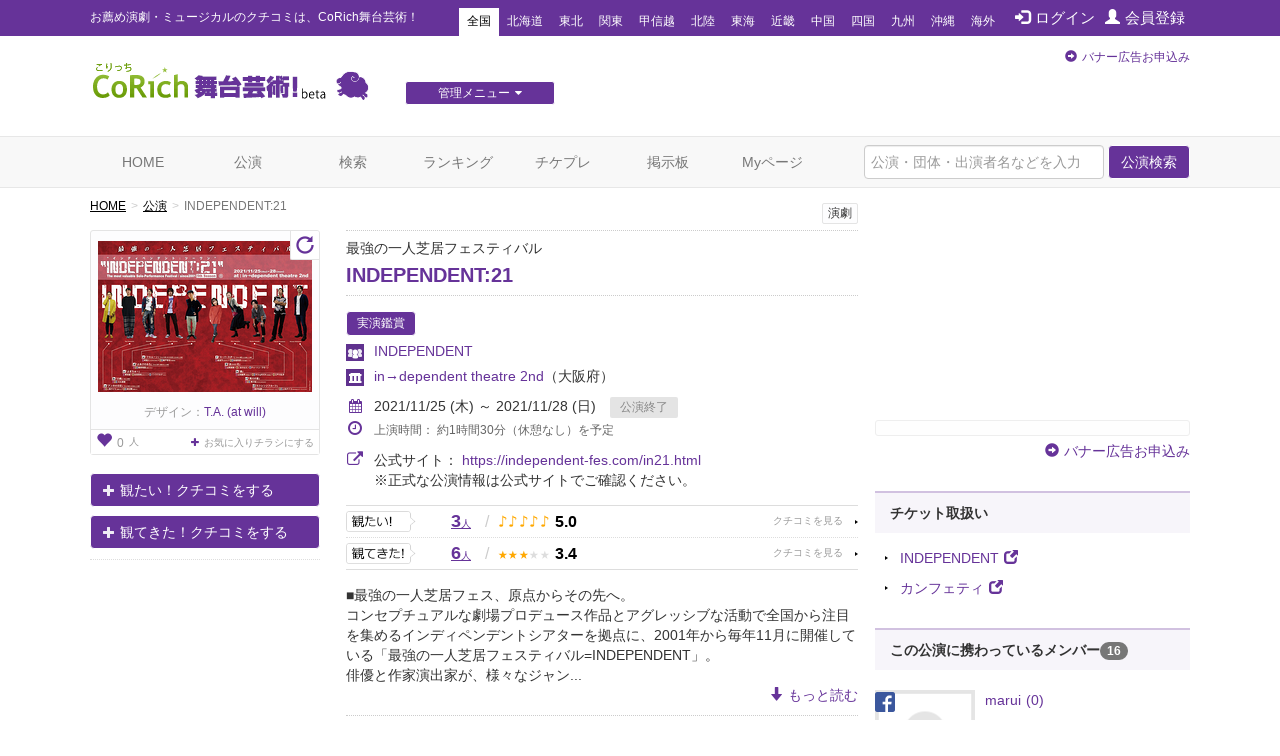

--- FILE ---
content_type: text/html; charset=utf-8
request_url: https://stage.corich.jp/stage/114976
body_size: 92731
content:
<!DOCTYPE html>
<html lang="ja" prefix="og: http://ogp.me/ns#">
<head>
<meta charset="utf-8">
<meta http-equiv="X-UA-Compatible" content="IE=edge">
<meta name="viewport" content="width=device-width,user-scalable=no,shrink-to-fit=yes">
<script src="/js/viewport.js"></script>
<title>INDEPENDENT:21 | 演劇･ミュージカル等のクチコミ＆チケット予約★CoRich舞台芸術！</title>
<meta http-equiv="Content-Type" content="text/html; charset=utf-8">
<meta name="keywords" content="INDEPENDENT:21,INDEPENDENT,in→dependent theatre 2nd,χ梨ライヒ(劇団16%),川久保晴,澤田誠,藤原瑞基(劇団ちりぢり),明逸人(ELEVENNINES),森淑乃(MIWAKU),山岡美穂,山田蟲男(突劇金魚),黒川猛(THEGOANDMO&#39;S),西村裕慶(MoreGoofy&#39;s/プロジェクト・コア),ごまのはえ,合田団地(努力クラブ),ほか,サリngROCK(突劇金魚),チャーハン・ラモーン,ほか,俳優,演劇,チケット,ミュージカル,口コミ,評判,舞台,オーディション">
<meta name="description" content="INDEPENDENTの公演「INDEPENDENT:21」のクチコミ情報、チケット情報が確認できます。今観られるお薦めの演劇、ミュージカル等が分かる舞台芸術のクチコミ・チケット情報ポータルサイト。公演・劇団・劇場情報や役者のオーディション・チケットプレゼントなど演劇・舞台芸術情報が満載です。演劇・ミュージカルのチケプレ多数！">
<meta name="twitter:card" content="summary"/>
<meta property="og:type" content="website" />
<meta property="og:title" content="INDEPENDENT:21 | 演劇･ミュージカル等のクチコミ＆チケット予約★CoRich舞台芸術！" />
<meta property="og:url" content="https://stage.corich.jp/stage/114976" />
<meta property="og:image" content="https://stage-image.corich.jp/img_stage/l/939/stage_93926.jpg" />
<meta property="og:site_name" content="CoRich舞台芸術！" />
<meta property="og:description" content="INDEPENDENTの公演「INDEPENDENT:21」のクチコミ情報、チケット情報が確認できます。今観られるお薦めの演劇、ミュージカル等が分かる舞台芸術のクチコミ・チケット情報ポータルサイト。公演・劇団・劇場情報や役者のオーディション・チケットプレゼントなど演劇・舞台芸術情報が満載です。演劇・ミュージカルのチケプレ多数！" />
<meta http-equiv="content-style-type" content="text/css" />
<meta http-equiv="content-script-type" content="text/javascript" />
<meta name="csrf-param" content="authenticity_token" />
<meta name="csrf-token" content="49X7qbTa5MJk3ljdhu3gbKJpwZcZ0SmH2k8cOugfWiq9cp4tjFWw1IfWNb61EECYFuNvePhH7vRevY2h5sGlKg==" />

<script src="/assets/application-c7520d75bf25861a2fd331a9bfcee60a92d124bbcf2fff292953144d3a9b16d8.js"></script>
<link rel="stylesheet" media="all" href="/assets/application-5f62438e0aadf17be0a9d9016e8c98a358daaa3fe099c56b3fed13a9e5dd9fc0.css" />

<link rel="apple-touch-icon" sizes="57x57" href="/favicon/apple-touch-icon-57x57.png"/>
<link rel="apple-touch-icon" sizes="60x60" href="/favicon/apple-touch-icon-60x60.png"/>
<link rel="apple-touch-icon" sizes="72x72" href="/favicon/apple-touch-icon-72x72.png"/>
<link rel="apple-touch-icon" sizes="76x76" href="/favicon/apple-touch-icon-76x76.png"/>
<link rel="apple-touch-icon" sizes="114x114" href="/favicon/apple-touch-icon-114x114.png"/>
<link rel="apple-touch-icon" sizes="120x120" href="/favicon/apple-touch-icon-120x120.png"/>
<link rel="apple-touch-icon" sizes="144x144" href="/favicon/apple-touch-icon-144x144.png"/>
<link rel="apple-touch-icon" sizes="152x152" href="/favicon/apple-touch-icon-152x152.png"/>
<link rel="apple-touch-icon" sizes="180x180" href="/favicon/apple-touch-icon-180x180.png"/>
<link rel="icon" type="image/png" href="/favicon/favicon-32x32.png" sizes="32x32"/>
<link rel="icon" type="image/png" href="/favicon/favicon-194x194.png" sizes="194x194"/>
<link rel="icon" type="image/png" href="/favicon/favicon-96x96.png" sizes="96x96"/>
<link rel="icon" type="image/png" href="/favicon/android-chrome-192x192.png" sizes="192x192"/>
<link rel="icon" type="image/png" href="/favicon/favicon-16x16.png" sizes="16x16"/>
<link rel="manifest" href="/favicon/manifest.json"/>
<link rel="mask-icon" href="/favicon/safari-pinned-tab.svg" color="#5bbad5"/>
<link rel="shortcut icon" href="/favicon/favicon.ico"/>
<meta name="msapplication-TileColor" content="#603cba"/>
<meta name="msapplication-TileImage" content="/favicon/mstile-144x144.png"/>
<meta name="msapplication-config" content="/favicon/browserconfig.xml"/>
<meta name="theme-color" content="#ffffff"/>

<!-- ▼Bootstrap -->
<link href="/css/bootstrap.css" rel="stylesheet">

<!-- HTML5 shim and Respond.js for IE8 support of HTML5 elements and media queries -->
<!-- WARNING: Respond.js doesn't work if you view the page via file:// -->
<!--[if lt IE 9]>
<script src="https://oss.maxcdn.com/html5shiv/3.7.2/html5shiv.min.js"></script>
<script src="https://oss.maxcdn.com/respond/1.4.2/respond.min.js"></script>
<![endif]-->
<!-- ▲Bootstrap -->
<script src="/js/bootstrap.min.js"></script>
<script src="/js/bootstrap.offcanvas.js"></script>
<script src="/js/owl.carousel.min.js"></script>  <!-- カルーセル -->
<script src="/js/Chart.min.js"></script>
<script src="/js/cpick.js"></script>
<script src="/js/corich.js?20230410"></script>
<script src="/js/fancybox/jquery.fancybox-1.3.4.js"></script>
<script src="/js/jquery.qrcode.min.js"></script>
<script src="https://use.fontawesome.com/3afbdbd94b.js"></script>
<script async src="//pagead2.googlesyndication.com/pagead/js/adsbygoogle.js"></script>

<!-- ▼Design -->
<link href="/css/jquery-ui-1.11.4.custom/jquery-ui.min.css" rel="stylesheet">
<link href="/css/normalize.css" rel="stylesheet">
<link href="/css/my-bootstrap.css" rel="stylesheet">
<link href="/css/bootstrap.offcanvas.min.css" rel="stylesheet">
<link href="/css/owl.carousel.css" rel="stylesheet">  <!-- カルーセル -->
<link href="/css/owl.theme.default.css" rel="stylesheet">  <!-- カルーセル -->
<link href="/css/style.css?2021-10-21" rel="stylesheet">
<link href="/css/pc.css" rel="stylesheet">
<link href="/css/sp.css?2021-10-21" rel="stylesheet">
<link href="/js/fancybox/jquery.fancybox-1.3.4.css" rel="stylesheet">
<!-- ▲Design -->

<!-- ▼AD -->
<!-- <script type="text/javascript" src="http://sh.adingo.jp/?G=1000019112&guid=ON"></script> -->
<!-- ▲AD -->

<!-- ▼analytics -->
<script type="text/javascript">
</script>
<!-- ▲analytics -->

<!-- ▼microad -->
<script type="text/javascript" charset="UTF-8" src="//j.microad.net/js/compass.js" onload="new microadCompass.AdInitializer().initialize();" async></script>
<script type="text/javascript">
  var microadCompass = microadCompass || {};
  microadCompass.queue = microadCompass.queue || [];
</script>
<!-- ▲microad -->

<script type='text/javascript'>
$(function(){
$.cookie.defaults.expires = 30;
$.cookie.defaults.path = '/';
$.cookie.defaults.domain = '.corich.jp';
});
</script>
</head>
<body id="pageHome">

<!-- ▼Google Tag Manager -->
<noscript><iframe src="//www.googletagmanager.com/ns.html?id=GTM-N6Q7GZ"
height="0" width="0" style="display:none;visibility:hidden"></iframe></noscript>
<script>(function(w,d,s,l,i){w[l]=w[l]||[];w[l].push({'gtm.start':
new Date().getTime(),event:'gtm.js'});var f=d.getElementsByTagName(s)[0],
j=d.createElement(s),dl=l!='dataLayer'?'&l='+l:'';j.async=true;j.src=
'//www.googletagmanager.com/gtm.js?id='+i+dl;f.parentNode.insertBefore(j,f);
})(window,document,'script','dataLayer','GTM-N6Q7GZ');</script>
<!-- ▲End Google Tag Manager -->

<!-- =================================== ▼ =================================== -->
<div id="all">

  <!-- ============================== ▼header ============================== -->
  <div id="header">

    <!--=========　▼headerTop　=========-->
    <div id="headerTop">
      <div class="container">
        <nav class="navbar navbar-default">
          <div class="navbar-header">
            <h1 class="navbar-brand">お薦め演劇・ミュージカルのクチコミは、CoRich舞台芸術！</h1>
          </div>

          <button type="button" class="navbar-toggle collapsed" data-toggle="collapse" data-target="#nav-menu-1" aria-expanded="false">
            <span class="sr-only">Toggle navigation</span>
            地域選択
          </button>

          <ul class="nav navbar-nav" id="memberNavi">
              <li><a href="/login"><span class="glyphicon glyphicon glyphicon-log-in"></span>ログイン</a></li>
              <li><a href="/user/new"><span class="glyphicon glyphicon glyphicon-user"></span>会員登録</a></li>
          </ul>

          <!-- areaNavi for toggling -->
          <div class="collapse navbar-collapse" id="nav-menu-1">
            <ul class="nav navbar-nav" id="areaNavi">
              <li class="active"><a href="/?area=all">全国</a></li>
                <li class=""><a href="/?area=1">北海道</a></li>
                <li class=""><a href="/?area=2">東北</a></li>
                <li class=""><a href="/?area=3">関東</a></li>
                <li class=""><a href="/?area=5">甲信越</a></li>
                <li class=""><a href="/?area=6">北陸</a></li>
                <li class=""><a href="/?area=7">東海</a></li>
                <li class=""><a href="/?area=8">近畿</a></li>
                <li class=""><a href="/?area=9">中国</a></li>
                <li class=""><a href="/?area=10">四国</a></li>
                <li class=""><a href="/?area=11">九州</a></li>
                <li class=""><a href="/?area=12">沖縄</a></li>
              <li class=""><a href="/?area=0">海外</a></li>
            </ul>
          </div><!-- /.container-fluid -->
        </nav>
      </div>
    </div>
    <!--=========　▲headerTop　=========-->


    <!--=========　▼headerLogo　=========-->
    <div class="container" id="headerLogo">

      <div class="logo">
        <a href="/"><img src="/img/logo.png" alt="CoRich舞台芸術！" /></a>
      </div>

      <div id="menuGsite" class="spNone">
        <ul id="dropmenu" class="dropmenu">
          <li>
            <a href="javascript:void(0);" class="btn btn-xs btn-default">管理メニュー<i class="fa fa-caret-down" aria-hidden="true"></i></a>
            <ul>
                <li><a href="/contents/lp_site" class="btn btn-xs btn-default">団体WEBサイト管理<i class="fa fa-caret-right" aria-hidden="true"></i></a></li>

                <li><a href="/contents/lp_customer" class="btn-default">顧客管理<i class="fa fa-caret-right" aria-hidden="true"></i></a></li>
            </ul>
          </li>
        </ul>
      </div>

      <div class="AD" id="headerAD">
        <!-- バナー申し込み -->
        <div class="apply pc-ad"><span class="glyphicon glyphicon-circle-arrow-right"></span><a href="/advertising">バナー広告お申込み</a></div>
        <div class="apply sp-ad"><span class="glyphicon glyphicon-circle-arrow-right"></span><a href="/advertising">バナー広告お申込み</a></div>
        <!-- End: headerAD -->
      </div>

    </div>
    <!--=========　▲headerLogo　=========-->

  </div>
  <!-- ============================== ▲header ============================== -->


  <!-- ============================== ▼gNavi ============================== -->
  <div id="gNavi">
    <button type="button" class="navbar-toggle offcanvas-toggle" data-toggle="offcanvas" data-target="#js-bootstrap-offcanvas">
      <span class="sr-only">Toggle navigation</span>
      <span class="text">menu</span>
    </button>

    <nav class="navbar navbar-default navbar-offcanvas navbar-offcanvas-touch" role="navigation" id="js-bootstrap-offcanvas">
      <div class="container-fluid" id="nav-menu-2">

        <div class="container">
          <ul class="nav navbar-nav navbar-right">
            <form id="global_stage_search" class="navbar-form navbar-left" role="search" action="/stage/search" accept-charset="UTF-8" method="get"><input name="utf8" type="hidden" value="&#x2713;" autocomplete="off" />
              <input type="hidden" name="search" id="search" value="1" autocomplete="off" />
              <div class="form-group">
                <input name="global_freeword" type="text" class="form-control" placeholder="公演・団体・出演者名などを入力">
                <button type="submit" class="btn btn-default">公演検索</button>
              </div>
</form>          </ul>

          <ul class="nav navbar-nav">
            <li class=""><a class="" href="/">HOME</a></li>
            <li class=""><a href="/stage">公演</a></li>
            <li class=""><a href="/stage/search">検索</a></li>
            <li class=""><a href="/ranking/stage">ランキング</a></li>
            <li class=""><a href="/present">チケプレ</a></li>
            <li class=""><a href="/bbs">掲示板</a></li>

              <li class=""><a href="/login">Myページ</a></li>
          </ul>

          <ul class="nav navbar-nav" id="sp-menu"> <!--▼スマホ用メニュー-->
            <li>
              <a href="/select_entry/">団体・公演・劇場登録</a>
            </li>
            <li class="site">
                <a href="/contents/lp_site" target="_blank">
                  団体WEBサイト管理
                  <span class="glyphicon glyphicon-new-window pull-right"></span>
                </a>
            </li>
            <li class="ticket">
              <a href="https://ticket.corich.jp/stage/" target="_blank" style="line-height:14px;">
                <span class="f10 gray">チケット管理システム</span><br />
                CoRichチケット！
                <span class="glyphicon glyphicon-new-window pull-right"></span>
              </a>
            </li>

            <li class="ticket">
                <a href="/contents/lp_customer" target="_blank" style="line-height:14px;">
                  <span class="f10 gray">チケット管理システム</span><br />
                  CoRichチケット！顧客管理
                  <span class="glyphicon glyphicon-new-window pull-right"></span>
                </a>
            </li>
          </ul><!--▲スマホ用メニュー-->

        </div>

      </div>
    </nav>
  </div>
  <!-- ============================== ▲gNavi ============================== -->

  <!-- =================================== ▼container =================================== -->
  <div class="container">

    <!-- ============================== ▼contentsMain ============================== -->
    <div id="contentsMain">
      <!-- ▼パンクズ -->
      <ol class="breadcrumb"><li><a href="/">HOME</a></li><li><a href="/stage">公演</a></li><li class="active">INDEPENDENT:21</li></ol>      <!-- ▲パンクズ -->

      
      
<!-- =========== ▼basicData =========== -->
<div class="area" id="basicData">

  <!-- ====== ▼areaLeft ====== -->
  <div class="areaLeft">

    <!-- ▼spH1 -->
    <div id="spH1" class="headTitle">
      <div class="boxes category">
         <span>演劇</span>
        
      </div>
      <div class="mainTitle">
        <p class="crown">最強の一人芝居フェスティバル</p>
        <div class="name"><a href="/stage_main/93926">INDEPENDENT:21</a></div>
        <p class="subTitle"></p>
      </div>
    </div>
    <!-- ▲spH1 -->

    <div class="pict">
      <p id="main_photo" class="photo"><a data-toggle="modal" data-target="#img_modal" href="#"><img alt="INDEPENDENT:21" id="stage_image" src="https://stage-image.corich.jp/img_stage/m/939/stage_93926.jpg?457664" /></a></p>
      <p id="reverse_photo" class="photo" style="display:none"><a data-toggle="modal" data-target="#img_modal" href="#"><img alt="INDEPENDENT:21" id="stage_image" src="https://stage-image.corich.jp/img_stage/m/939/stage_reverse_93926.jpg?457843" /></a></p>
      <p class="designer">デザイン：<a target="_blank" href="http://www.at-will.jp/">T.A. (at will)</a></p>
      <p class="favoBox">
        <a href="/stage_main/93926/flyer_favorite" class="viewFavo" data-original-title="お気に入りチラシ登録者数" data-toggle="tooltip"><span class="number"><span class="glyphicon glyphicon-heart f16"></span>0</span>人</a>

          <a class="addFavo" href="/login?url=https%3A%2F%2Fstage.corich.jp%2Fstage%2F114976">
            <i class="fa fa-plus" aria-hidden="true"></i>お気に入りチラシにする
</a>      </p>

        <p class="turn"><a id="turn" href="javascript:void(0);" class="glyphicon glyphicon-repeat"></a></p>
        <script type="text/javascript">
          $('#turn').click(function(){
            $('#main_photo').toggle();
            $('#reverse_photo').toggle();
            $("img#stage_image_l").toggle();
            $("img#stage_image_reverse_l").toggle();
          });
        </script>
    </div>

      <div class="action">
          <p class="mitai"><a href="/watch/modal_create?stage_id=114976&amp;watch_type=0" class="btn btn-default" data-toggle="modal" data-target="#modal_watch_hope"><span class="glyphicon glyphicon-plus"></span>観たい！クチコミをする</a></p>
          <p class="mitekita"><a href="/watch/modal_create?stage_id=114976&amp;watch_type=1" class="btn btn-default" data-toggle="modal" data-target="#modal_watch_done"><span class="glyphicon glyphicon-plus"></span>観てきた！クチコミをする</a></p>


      </div>

      <!--  ▼受賞エリア  -->
      <div class="areaPrize">

      </div>
      <!--  ▲受賞エリア  -->

  </div>
  <!-- ====== ▲areaLeft ====== -->

  <!-- ====== ▼areaRight ====== -->
  <div class="areaRight box">

   <!-- ▼pcH1 -->
    <div id="pcH1" class="headTitle">
       <div class="boxes category">
          <span>演劇</span>
          
        </div>
      <div class="mainTitle">
        <p class="crown">最強の一人芝居フェスティバル</p>
        <h1 class="name"><a href="/stage_main/93926">INDEPENDENT:21</a></h1>
        <p class="subTitle"></p>
      </div>
    </div>
   <!-- ▲pcH1 -->

    <p class="distribution">
      <span class="basicIcon">実演鑑賞</span>
    </p>
    <p class="group"><a href="/troupe/9454">INDEPENDENT</a></p>

      <p class="theater"><a href="/theater/329">in→dependent theatre 2nd</a><span class="pref">（大阪府）</span></p>

    <script type="text/javascript">
    var stage_main_id = '93926';
    $(function(){
      $('#stage_id').change(function(){
        if ($(this).val() == "") {
          location.href = '/stage_main/' + stage_main_id;
        } else {
          location.href = '/stage/' + $(this).val();
        }
      });
    });
    </script>

      <div class="period">
        <p class="p01">
        <i class="fa fa-calendar" aria-hidden="true"></i>2021/11/25 (木) ～ 2021/11/28 (日)
        <span class="icon icon END">公演終了</span></p>

        

        <p class="p02 f12">
          <i class="fa fa-clock-o f16" aria-hidden="true"></i>上演時間：
          約1時間30分（休憩なし）を予定
        </p>
      </div>

      <div class="period">
        <p class="p01">
          <i class="fa fa-external-link f16" aria-hidden="true"></i>公式サイト：
          <a target="_blank" href="https://independent-fes.com/in21.html">https://independent-fes.com/in21.html</a><br />
        </p>
        <span style="margin-left:28px;">※正式な公演情報は公式サイトでご確認ください。</span>
      </div>

        <div class="data">

          <div class="mouth mitai">
            <a href="/stage/114976/hope" class="stars">
              <span class="count">3<span>人</span></span>
              <span class="slash">/</span>
              <span class="icon">
                  <span class="on">♪</span>
                  <span class="on">♪</span>
                  <span class="on">♪</span>
                  <span class="on">♪</span>
                  <span class="on">♪</span>
              </span>
              <span class="rating">5.0</span>
            </a>
          </div>

          <div class="mouth mitekita">
            <a href="/stage/114976/done" class="stars">
              <span class="count">6<span>人</span></span>
              <span class="slash">/</span>
              <span class="icon">
                  <span class="on">★</span>
                  <span class="on">★</span>
                  <span class="on">★</span>
                  <span class="off">★</span>
                  <span class="off">★</span>
              </span>
              <span class="rating">3.4</span>
            </a>
          </div>

        </div>


      <div class="comment">
        ■最強の一人芝居フェス、原点からその先へ。<br />コンセプチュアルな劇場プロデュース作品とアグレッシブな活動で全国から注目を集めるインディペンデントシアターを拠点に、2001年から毎年11月に開催している「最強の一人芝居フェスティバル=INDEPENDENT」。<br />俳優と作家演出家が、様々なジャン...
          <p class="text-right"><a href="#comment"><span class="glyphicon glyphicon-arrow-down"></span>もっと読む</a></p>
      </div>

      <!--  ▼SNS   -->
      <div id="sns">

        <div id="facebook" class="box">
          <div id="fb-root"></div>
            <script>(function(d, s, id) {
              var js, fjs = d.getElementsByTagName(s)[0];
              if (d.getElementById(id)) return;
              js = d.createElement(s); js.id = id;
              js.src = "//connect.facebook.net/ja_JP/all.js#xfbml=1";
              fjs.parentNode.insertBefore(js, fjs);
              }(document, 'script', 'facebook-jssdk'));</script>

              <fb:like href="https://stage.corich.jp/stage/114976" send="true" layout="button_count" width="120" show_faces="true"></fb:like>
        </div>

        <div id="twitter" class="box">
            <a href="https://twitter.com/share" class="twitter-share-button" data-lang="ja" data-text="INDEPENDENT「INDEPENDENT:21」11/25(木)～11/28(日)於：in→dependent theatre 2nd CoRich舞台芸術！：">ツイート</a>
          <script>!function(d,s,id){var js,fjs=d.getElementsByTagName(s)[0];if(!d.getElementById(id)){js=d.createElement(s);js.id=id;js.src="//platform.twitter.com/widgets.js";fjs.parentNode.insertBefore(js,fjs);}}(document,"script","twitter-wjs");</script>
        </div>
        <p class="pull-right"><a data-toggle="collapse" data-parent="#accordion" href="#embedCode" class="btn btn-default btn-xs">埋め込みコード</a></p>
      </div>
      <!--  ▲SNS   -->

      <div id="embedCode" class="codeBox panel-collapse collapse" style="margin-top: 20px;">
        このコードをブログ等に貼り付けると、簡単に公演情報を記載できます。
        <input type="text" class="form-control" onclick="this.select()" readonly="" value="&lt;script type=&quot;text/javascript&quot; src=&quot;https://stage.corich.jp/stage/114976/embed.js&quot;&gt;&lt;/script&gt;">
      </div>
  </div>
  <!-- ====== ▲areaRight ====== -->

</div>
<!-- =========== ▲basicData =========== -->

<!-- === ▼pageAD01 === -->
  <div class="AD pageADRectangle" id="pageAD01">
  </div>

<!-- === ▲pageAD01 === -->

<div id="modal_watch_hope" class="modal fade modalWatch">
  <div class="modal-dialog">
    <div class="modal-content">
    </div>
  </div>
</div>

<div id="modal_watch_done" class="modal fade modalWatch">
  <div class="modal-dialog">
    <div class="modal-content">
    </div>
  </div>
</div>

<!-- ▼モーダル（チラシお気に入り） -->
<div id="img_modal" class="modal fade">
  <div class="modal-dialog">
    <div class="modal-content">
      <div class="modal-body">
        　<button type="button" class="close" data-dismiss="modal" aria-label="Close"><span aria-hidden="true">&times;</span></button>

        <img alt="INDEPENDENT:21" id="stage_image_l" src="https://stage-image.corich.jp/img_stage/l/939/stage_93926.jpg?473966" />
        <img alt="INDEPENDENT:21" id="stage_image_reverse_l" style="display:none;" src="https://stage-image.corich.jp/img_stage/l/939/stage_reverse_93926.jpg?474144" />
      </div>
      <!-- デザイナー表記がある場合-->
      <div class="modal-footer">デザイン：<a target="_blank" href="http://www.at-will.jp/">T.A. (at will)</a></div>

      <div class="modal-header">

        <h4 class="modal-title" id="myModalLabel"></h4>
      </div>
    </div>
  </div>
</div>
<!-- ▲モーダル（チラシお気に入り） -->

<script type="text/javascript">
  $(function(){
    $('#modal_flyer_favorite').on('shown.bs.modal', function(){
      $('#flyer_favorite_comment').focus();
    });

    $('#modal_flyer_favorite').on('hidden.bs.modal', function(){
      $('#modal_flyer_favorite_form').show();
      $('#modal_flyer_favorite_complete').hide();
      $('#error_flyer_favorite').hide();
      $('#error_flyer_favorite').html("");
    })

    $('#edit_flyer_favorite').on("ajax:success", function(e, data, status, xhr){
      $('#edit_flyer_favorite').hide();
      $('#modal_flyer_favorite_complete').show();

      if (data.destroy == "OK") {
        $('#modal_comlete_message').text("から削除");
      } else {
        $('#modal_comlete_message').text("に登録");
      }

    }).on("ajax:complete", function(e, xhr, status){

    }).on("ajax:error", function(e, xhr, status, error){
      try {
        json = $.parseJSON(xhr.responseText);
      } catch(e) {
        json = { messages: ['エラーが発生しました。(' + xhr.status + ')'] };
      }
      $('#error_flyer_favorite').show();
      $('#error_flyer_favorite').html("");

      if (json.messages.length > 0) {
        $('#error_flyer_favorite').append(json.messages.join("<br />"));
      } else {
        $('#error_flyer_favorite').append("登録に失敗しました。");
      }
    });
  });
</script>


<img width="0" height="0" src="/stage/114976/access" />

<!-- =========== ▼detailData =========== -->
<div class="area" id="detailData">


  <!-- ======= ▼areaKuchikomi ======= -->
  <div class="area" id="areaKuchikomi">

    <div class="title">
      <h2 class="text">クチコミ</h2>
    </div>

    <div class="row" id="window">

      <!-- === ▼item === -->
      <div class="item col-sm-6" id="mitai">

        <div class="mouth">
          <a href="/stage/114976/hope">
            <span class="text">観たい！</span>
            <span class="count">3<span>人</span></span>
            <p>
              <span class="icon">
                  <span class="on">♪</span>
                  <span class="on">♪</span>
                  <span class="on">♪</span>
                  <span class="on">♪</span>
                  <span class="on">♪</span>
              </span>
              <span class="rate">5.0</span>
            </p>
          </a>
        </div>

          <!-- === ▼list-group=== -->
          <div class="list-group myList" id="listStagePost">

            <div class="posted">
              <div class="userBox">
                    <span class="iconFB"><img src="/img/icon_facebook.png"></span>
                  <a href="/user/172073">
                    <img alt="ね" src="https://stage-image.corich.jp/img_my/s/172/172073.jpg?474443" />
                    ね（7198）
</a>              </div>

              <p class="text"><a href="/watch/402703/stage_comments">今年はどんな一人芝居が…
丸一日、一人芝居にドップリ浸ります！</a></p>

              <p class="icon"><span class="item">期待度</span><span class="color">♪♪♪♪♪</span></p>
              <p class="time"><a href="/watch/402703/stage_comments"><span class="glyphicon glyphicon glyphicon-comment"></span>0</a>　2021/11/23 07:21</p>
            </div>

              <p class="text-right"><a href="/stage/114976/hope">観たい！一覧へ</a> <i class="fa fa-arrow-circle-right" aria-hidden="true"></i></p>

          </div>
          <!-- === ▲list-group === -->

      </div>
      <!-- === ▲item === -->

      <!-- === ▼item === -->
      <div class="item col-sm-6" id="mitekita">

        <div class="mouth">
          <a href="/stage/114976/done">
            <span class="text">観てきた！</span>
            <span class="count">6<span>人</span></span>
            <p>
              <span class="icon">
                  <span class="on">★</span>
                  <span class="on">★</span>
                  <span class="on">★</span>
                  <span class="off">★</span>
                  <span class="off">★</span>
              </span>
              <span class="rate">3.4</span>
            </p>
          </a>
        </div>

          <!-- === ▼list-group=== -->
          <div class="list-group myList" id="listStagePost">

            <div class="posted">
              <div class="userBox">
                  <a href="/user/197464">
                    <img alt="蜜季" src="https://stage-image.corich.jp/img_my/s/000/nophoto_member.png?477082" />
                    蜜季（30）
</a>              </div>

              <p class="text"><a href="/watch/404997/stage_comments">11/28 11時からのブロックを鑑賞。
[t1]黒川の宴 [f]スーパースター [c]よぎちゅー

以前からこの一人芝居フェスの存在はチラシ等で知りつつ、鑑賞は今回が初めて。

オム...</a></p>

              <p class="icon"><span class="item">満足度</span><span class="color">★★★</span></p>
              <p class="time"><a href="/watch/404997/stage_comments"><span class="glyphicon glyphicon glyphicon-comment"></span>0</a>　2022/01/13 12:31</p>
            </div>

              <p class="text-right"><a href="/stage/114976/done">観てきた！一覧へ</a> <i class="fa fa-arrow-circle-right" aria-hidden="true"></i></p>

          </div>
          <!-- === ▲list-group === -->

      </div>
      <!-- === ▲item === -->

    </div>

  </div>
  <!-- ======= ▲areaKuchikomi ======= -->



  <!-- ======= ▼areaBasic======= -->
  <div class="area" id="areaBasic">

    <div class="title">
      <h2 class="text">公演詳細</h2>
    </div>

    <table class="table tate">
      <tr>
        <th>期間</th>
        <td>
            2021/11/25 (木) ～ 2021/11/28 (日)
        </td>
      </tr>
        <tr>
          <th>劇場</th>
          <td>
            <a href="/theater/329">in→dependent theatre 2nd</a>
          </td>
        </tr>
      <tr>
        <th>出演</th>
        <td>χ梨ライヒ(劇団16%)、川久保晴、澤田誠、藤原瑞基(劇団ちりぢり)、明逸人(ELEVENNINES)、森淑乃(MIWAKU)、山岡美穂、山田蟲男(突劇金魚)、黒川猛(THEGOANDMO&#39;S)、西村裕慶(MoreGoofy&#39;s/プロジェクト・コア)</td>
      </tr>

          <tr>
            <th>脚本</th>
            <td>ごまのはえ、合田団地(努力クラブ)、ほか</td>
          </tr>
          <tr>
            <th>演出</th>
            <td>サリngROCK(突劇金魚)、チャーハン・ラモーン、ほか</td>
          </tr>

      <tr>
        <th>料金（1枚あたり）</th>
        <td>
            2,500円 ～ 4,500円<br />
            【発売日】2021/10/16<br />
            1日通し券　前売4,000円／当日4,500円<br />木金通し券　前売のみ3,600円<br />学生通し券　前売のみ2,500円<br />1ブロック券　前売3,000円／当日3,500円
        </td>
      </tr>
      <tr>
        <th>公式／劇場サイト</th>
        <td>
          <p class="urlLine">
            <a target="_blank" href="https://independent-fes.com/in21.html">https://independent-fes.com/in21.html</a><br />
          </p>
          ※正式な公演情報は公式サイトでご確認ください。
        </td>
      </tr>
        <tr>
          <th>タイムテーブル</th>
          <td>11/25(木)　18:00～[t2] [b] [d] 20:00～[c] [e]<br />11/26(金)　18:00～[t1] [a] [h] 20:00～[f] [g]<br />11/27(土)　13:00～[t2] [g] [e] 15:30～[b] [h] [f] 18:00～[d] [a] [c]<br />11/28(日)　11:00～[t1] [f] [c] 13:30～[b] [e] [g] 16:00～[d] [a] [h]<br />※開場：各公演日の最初のブロックの開演30分前</td>
        </tr>
      <tr>
        <th><a id="comment"></a>説明</th>
        <td>■最強の一人芝居フェス、原点からその先へ。<br />コンセプチュアルな劇場プロデュース作品とアグレッシブな活動で全国から注目を集めるインディペンデントシアターを拠点に、2001年から毎年11月に開催している「最強の一人芝居フェスティバル=INDEPENDENT」。<br />俳優と作家演出家が、様々なジャンル・表現手法のソロアクトで競演する唯一無二のフェスティバルでは、これまでフェス全体で500作品以上が上演され、多くの観客や創り手を魅了してきた。5年ごとに開催される珠玉のセレクション再演企画では、これまで三度の全国7都市ツアーを敢行。2012年からは地域主体の地域版、2018年には海外展開も開始。コロナ禍の中での開催となった今年夏の全国ツアーも無事に終え、いよいよ5thシーズンが開幕。この夏リニューアルオープンしたばかりの新2ndで、全国各地の猛者と関西の精鋭が熱い競演を繰り広げる！<br /><br />●上演作品●<br /><br />[a]「アンガの日記」<br />出演・脚本：χ梨ライヒ(劇団16%)×脚本・演出：渡辺陽(劇団16%)<br />from 仙台［INDEPENDENT:4SS仙台より招聘］<br /> <br />[b]「23歳」<br />出演・脚本・演出：川久保晴<br />from 東京<br /> <br />[c]「よぎちゅー」<br />出演：澤田誠×脚本：合田団地(努力クラブ)×演出：イトウワカナ(intro)<br /> <br />[d]「よあけのみち」<br />出演・脚本・演出：藤原瑞基(劇団ちりぢり)<br />from 岩手［INDEPENDENT in 盛岡 2020 より招聘］<br /> <br />[e]「フルムーン」<br />出演：明逸人(ELEVEN NINES)×脚本・演出：関戸哲也(空宙空地)<br />from 札幌 with 名古屋［INDEPENDENT:4SS札幌より招聘］<br /> <br />[f]「スーパースター」<br />出演：森淑乃(MIWAKU)×脚本・演出：田坂哲郎(非・売れ線系ビーナス)<br />from 福岡［INDEPENDENT:4SS福岡より招聘］<br /> <br />[g]「流(ルカ)花」<br />出演：山岡美穂×脚本：ごまのはえ×演出：チャーハン・ラモーン<br /> <br />[h]「蟲」<br />出演：山田蟲男(突劇金魚)×脚本・演出：サリngROCK(突劇金魚)×原作：江戸川乱歩<br /> <br />[t1]「黒川の宴」<br />出演・脚本・演出：黒川猛(THE GO AND MO&#39;S)<br /> <br />[t2]「ストレンジフルーツ」<br />出演：西村裕慶(MoreGoofy&#39;s/プロジェクト・コア)×脚本・演出：上田ダイゴ(MoreGoofy&#39;s/マーベリックコア）</td>
      </tr>
      <tr>
        <th>その他注意事項</th>
        <td>本公演は、新型コロナウイルス感染防止対策を実施して行います。公式サイトや、劇場の対策ガイドラインもご確認下さい。 → https://itheatre.jp/guide-aud.pdf</td>
      </tr>
      <tr>
        <th>スタッフ</th>
        <td>舞台監督：北村侑也<br />照明：溝渕功（campana）<br />音響：須川忠俊（ALTERNAIT）<br />映像：相内唯史（at will）<br />デザイン協力：勝山修平（彗星マジック）<br />デザイン・DJ：T.A.（at will）<br />制作：三坂恵美（Booster）<br />プロデューサー：相内唯史（INDEPENDENT）</td>
      </tr>
    </table>

  </div>
  <!-- ======= ▲areaBasic ======= -->

  <div class="area credit">
    <div class="row">

     <div class="col-sm-9">
      <p>[情報提供]　2021/10/05 15:12 by <a href="/user/15296">相内唯史</a></p>
      <p>[最終更新]　2021/10/15 22:24 by <a href="/user/15296">相内唯史</a></p>
     </div>


   </div>
  </div>

    <!-- ======= ▼areaTweet======= -->
    <div class="area" id="areaTweet">

      <div class="title">
        <h2 class="text">この公演に関するツイート</h2>
      </div>

      <p class="f12 gray" style="padding:10px 0;border-bottom:1px dotted #ccc;">初日1週間前から「団体名」と「公演タイトル」を含むツイートを自動表示します。<br />
      （ツイート取得対象にするテキストは公演情報編集ページで設定できます。）</p>

      <div class="frame">
        <!--▼ tweetList-->
<ol id="tweetList">
    <li>
      <div class="inner">
        <div class="author">
          <a target="_blank" href="https://twitter.com/PaulLon91475303">
            <span class="avatar">
              <img src="https://pbs.twimg.com/profile_images/1403321676557918208/-qMZL7Vg_normal.jpg" />
            </span>
            <span class="name">Pavlov&#39;s Frog.</span>
            <span class="screenName">@PaulLon91475303</span>
</a>        </div>
        <p class="text">
          @jaycee1001 Charlie wants the UK taxpayer to pay off the Barbadians huge loan debts to the chinese even though they… <a href='https://t.co/MQv0jZJi7W' target='_blank' class='url' style=''>https://t.co/MQv0jZJi7W</a>
        </p>
        <div class="mediaCard">
        </div>
        <div class="action">
          <p class="date">約4年前</p>
        </div>
      </div>
    </li>
    <li>
      <div class="inner">
        <div class="author">
          <a target="_blank" href="https://twitter.com/chessnotes">
            <span class="avatar">
              <img src="https://pbs.twimg.com/profile_images/425472886631968769/OkyvSQav_normal.jpeg" />
            </span>
            <span class="name">@chessnotes</span>
            <span class="screenName">@chessnotes</span>
</a>        </div>
        <p class="text">
          @mkolken Independent here who voted for because prospered under his leadership.

That&#39;s why… <a href='https://t.co/gUtuE0JDi2' target='_blank' class='url' style=''>https://t.co/gUtuE0JDi2</a>
            <a target="_blank" href="https://twitter.com/hashtag/PresidentTrump">#PresidentTrump</a>
            <a target="_blank" href="https://twitter.com/hashtag/USA">#USA</a>
        </p>
        <div class="mediaCard">
        </div>
        <div class="action">
          <p class="date">約4年前</p>
        </div>
      </div>
    </li>
    <li>
      <div class="inner">
        <div class="author">
          <a target="_blank" href="https://twitter.com/Paps44984120">
            <span class="avatar">
              <img src="https://pbs.twimg.com/profile_images/1428993266070994947/Ja_-b3Xv_normal.jpg" />
            </span>
            <span class="name">Paps</span>
            <span class="screenName">@Paps44984120</span>
</a>        </div>
        <p class="text">
          @KevzPolitics I am guessing the U.K. won’t now because when there was trouble in the waters of the Channel Islands… <a href='https://t.co/bDjUJr4Ivg' target='_blank' class='url' style=''>https://t.co/bDjUJr4Ivg</a>
        </p>
        <div class="mediaCard">
        </div>
        <div class="action">
          <p class="date">約4年前</p>
        </div>
      </div>
    </li>
    <li>
      <div class="inner">
        <div class="author">
          <a target="_blank" href="https://twitter.com/Independent">
            <span class="avatar">
              <img src="https://pbs.twimg.com/profile_images/1410564543361716226/gfgxZ-kN_normal.jpg" />
            </span>
            <span class="name">The Independent</span>
            <span class="screenName">@Independent</span>
</a>        </div>
        <p class="text">
          Liam Gallagher reacts to Oasis tribute band trapped in pub due to snow: ‘I’m jealous’ <a href='https://t.co/EHuVZqQeEe' target='_blank' class='url' style=''>https://t.co/EHuVZqQeEe</a>
        </p>
        <div class="mediaCard">
        </div>
        <div class="action">
          <p class="date">約4年前</p>
        </div>
      </div>
    </li>
    <li>
      <div class="inner">
        <div class="author">
          <a target="_blank" href="https://twitter.com/chef_leopold">
            <span class="avatar">
              <img src="https://pbs.twimg.com/profile_images/1335716447939649545/NFBNOsM3_normal.jpg" />
            </span>
            <span class="name">Albert Charles Léopold 🌐 ☄️</span>
            <span class="screenName">@chef_leopold</span>
</a>        </div>
        <p class="text">
          @ChaoticNeutralW @Independent If flu was in pandemic, health authorities would certainly insist on vaccination or a… <a href='https://t.co/f61c9Masbh' target='_blank' class='url' style=''>https://t.co/f61c9Masbh</a>
        </p>
        <div class="mediaCard">
        </div>
        <div class="action">
          <p class="date">約4年前</p>
        </div>
      </div>
    </li>
    <li>
      <div class="inner">
        <div class="author">
          <a target="_blank" href="https://twitter.com/ODiompsaigh">
            <span class="avatar">
              <img src="https://pbs.twimg.com/profile_images/1464277345460707334/e3ipbsbU_normal.jpg" />
            </span>
            <span class="name">Marc O&#39; Diompsaigh</span>
            <span class="screenName">@ODiompsaigh</span>
</a>        </div>
        <p class="text">
          @Independent_ie Priceless pun signalling...Served in a dive bar perhaps?
        </p>
        <div class="mediaCard">
        </div>
        <div class="action">
          <p class="date">約4年前</p>
        </div>
      </div>
    </li>
    <li>
      <div class="inner">
        <div class="author">
          <a target="_blank" href="https://twitter.com/Fory27336234">
            <span class="avatar">
              <img src="https://pbs.twimg.com/profile_images/1465358063221850112/zfHK4qBL_normal.jpg" />
            </span>
            <span class="name">Fory</span>
            <span class="screenName">@Fory27336234</span>
</a>        </div>
        <p class="text">
          &quot;The @EthioHRC is part of the Ethiopian government – its existence depends on federal funding and its commissioners… <a href='https://t.co/eYTRohxMge' target='_blank' class='url' style=''>https://t.co/eYTRohxMge</a>
        </p>
        <div class="mediaCard">
        </div>
        <div class="action">
          <p class="date">約4年前</p>
        </div>
      </div>
    </li>
    <li>
      <div class="inner">
        <div class="author">
          <a target="_blank" href="https://twitter.com/CandyCarriers">
            <span class="avatar">
              <img src="https://pbs.twimg.com/profile_images/1087623877/Candy-Worlwide-logo_avatar__normal.jpg" />
            </span>
            <span class="name">Candy Carriers - Transport Services in Kent</span>
            <span class="screenName">@CandyCarriers</span>
</a>        </div>
        <p class="text">
          Russia and China are attacking US satellites with lasers and jammers ‘every day’ says top general

<a href='https://t.co/MUPPJvv0ot' target='_blank' class='url' style=''>https://t.co/MUPPJvv0ot</a>
        </p>
        <div class="mediaCard">
        </div>
        <div class="action">
          <p class="date">約4年前</p>
        </div>
      </div>
    </li>
    <li>
      <div class="inner">
        <div class="author">
          <a target="_blank" href="https://twitter.com/nikkilincoln">
            <span class="avatar">
              <img src="https://pbs.twimg.com/profile_images/1465296734981132294/bskK3CpI_normal.jpg" />
            </span>
            <span class="name">💉Nikki Lincoln 💉</span>
            <span class="screenName">@nikkilincoln</span>
</a>        </div>
        <p class="text">
          @MegPascoe He&#39;s doing so well. It helps that he is so so determined to be independent and to get his mobility back.… <a href='https://t.co/l6M4Be6JM9' target='_blank' class='url' style=''>https://t.co/l6M4Be6JM9</a>
        </p>
        <div class="mediaCard">
        </div>
        <div class="action">
          <p class="date">約4年前</p>
        </div>
      </div>
    </li>
    <li>
      <div class="inner">
        <div class="author">
          <a target="_blank" href="https://twitter.com/abdullahadam">
            <span class="avatar">
              <img src="https://pbs.twimg.com/profile_images/1430732289600786435/mX6VARtu_normal.jpg" />
            </span>
            <span class="name">Abdullah Sameer (Friendly Exmuslim)</span>
            <span class="screenName">@abdullahadam</span>
</a>        </div>
        <p class="text">
          @MuddySpring @ApostateProphet @janzoor_ @mohammed_hijab @SamHarrisOrg It means that if you put someone in jail, the… <a href='https://t.co/UFDVmdqRIh' target='_blank' class='url' style=''>https://t.co/UFDVmdqRIh</a>
        </p>
        <div class="mediaCard">
        </div>
        <div class="action">
          <p class="date">約4年前</p>
        </div>
      </div>
    </li>
    <li>
      <div class="inner">
        <div class="author">
          <a target="_blank" href="https://twitter.com/independent_pam">
            <span class="avatar">
              <img src="https://pbs.twimg.com/profile_images/1429790504372383745/5FHAA2TM_normal.jpg" />
            </span>
            <span class="name">Independent Pam</span>
            <span class="screenName">@independent_pam</span>
</a>        </div>
        <p class="text">
          @jimcramer 7-11 is to Walmart as
Covid vax is to Small Pox vax. 
One is costly &amp;amp; requires multiple trips to satisfy… <a href='https://t.co/epWL4KQRHR' target='_blank' class='url' style=''>https://t.co/epWL4KQRHR</a>
        </p>
        <div class="mediaCard">
        </div>
        <div class="action">
          <p class="date">約4年前</p>
        </div>
      </div>
    </li>
    <li>
      <div class="inner">
        <div class="author">
          <a target="_blank" href="https://twitter.com/solelucas7">
            <span class="avatar">
              <img src="https://pbs.twimg.com/profile_images/1450975818268745728/HzfM9Sfj_normal.jpg" />
            </span>
            <span class="name">Selam Mitiku</span>
            <span class="screenName">@solelucas7</span>
</a>        </div>
        <p class="text">
          Countless civilians have died in the ongoing Yet, independent human rights groups, humanitarian or… <a href='https://t.co/WoltDcNxgd' target='_blank' class='url' style=''>https://t.co/WoltDcNxgd</a>
            <a target="_blank" href="https://twitter.com/hashtag/TigrayGenocide">#TigrayGenocide</a>
        </p>
        <div class="mediaCard">
        </div>
        <div class="action">
          <p class="date">約4年前</p>
        </div>
      </div>
    </li>
    <li>
      <div class="inner">
        <div class="author">
          <a target="_blank" href="https://twitter.com/Hire4Engineer">
            <span class="avatar">
              <img src="https://pbs.twimg.com/profile_images/1080259445781803009/ygl0v3od_normal.jpg" />
            </span>
            <span class="name">★S.H.E. Solutionz★</span>
            <span class="screenName">@Hire4Engineer</span>
</a>        </div>
        <p class="text">
              &quot;When you are conscious of your thoughts &amp;amp; actions, only then you achie… <a href='https://t.co/Z54LvwT8f4' target='_blank' class='url' style=''>https://t.co/Z54LvwT8f4</a>
            <a target="_blank" href="https://twitter.com/hashtag/Entrepreneur">#Entrepreneur</a>
            <a target="_blank" href="https://twitter.com/hashtag/independent">#independent</a>
            <a target="_blank" href="https://twitter.com/hashtag/startup">#startup</a>
            <a target="_blank" href="https://twitter.com/hashtag/Trader">#Trader</a>
        </p>
        <div class="mediaCard">
        </div>
        <div class="action">
          <p class="date">約4年前</p>
        </div>
      </div>
    </li>
    <li>
      <div class="inner">
        <div class="author">
          <a target="_blank" href="https://twitter.com/danayt1010">
            <span class="avatar">
              <img src="https://pbs.twimg.com/profile_images/1460189650413404160/bOBkYr2a_normal.jpg" />
            </span>
            <span class="name">Danayt</span>
            <span class="screenName">@danayt1010</span>
</a>        </div>
        <p class="text">
          Considering the fallacies in the @UN &amp;amp; @EthioHRC joint investigation, @luigidimaio, @ItalyinEU &amp;amp; @ItalyUN_NY must a… <a href='https://t.co/F6B3NM3WHl' target='_blank' class='url' style=''>https://t.co/F6B3NM3WHl</a>
        </p>
        <div class="mediaCard">
        </div>
        <div class="action">
          <p class="date">約4年前</p>
        </div>
      </div>
    </li>
    <li>
      <div class="inner">
        <div class="author">
          <a target="_blank" href="https://twitter.com/PrinIsaac">
            <span class="avatar">
              <img src="https://pbs.twimg.com/profile_images/1401385700688289797/jSva-nNn_normal.jpg" />
            </span>
            <span class="name">Isaac Sapeli Prin (vaxxed)</span>
            <span class="screenName">@PrinIsaac</span>
</a>        </div>
        <p class="text">
          @Mirilaan Yes! Be independent!
        </p>
        <div class="mediaCard">
        </div>
        <div class="action">
          <p class="date">約4年前</p>
        </div>
      </div>
    </li>
    <li>
      <div class="inner">
        <div class="author">
          <a target="_blank" href="https://twitter.com/ArandoraPress">
            <span class="avatar">
              <img src="https://pbs.twimg.com/profile_images/1456213275604135937/lpBJsTJ2_normal.jpg" />
            </span>
            <span class="name">Arandora Press</span>
            <span class="screenName">@ArandoraPress</span>
</a>        </div>
        <p class="text">
          @pb_monk @SNCmusic @PMBookshop Christmas is coming &amp;amp; Sound  Reasoning&#39;s  the perfect gift for a Sound Syste… <a href='https://t.co/zr21o9bzoY' target='_blank' class='url' style=''>https://t.co/zr21o9bzoY</a>
            <a target="_blank" href="https://twitter.com/hashtag/reggae">#reggae</a>
        </p>
        <div class="mediaCard">
        </div>
        <div class="action">
          <p class="date">約4年前</p>
        </div>
      </div>
    </li>
    <li>
      <div class="inner">
        <div class="author">
          <a target="_blank" href="https://twitter.com/ReginaldIsotope">
            <span class="avatar">
              <img src="https://pbs.twimg.com/profile_images/1442567127911723010/2K6JPzM4_normal.jpg" />
            </span>
            <span class="name">themindchangerer</span>
            <span class="screenName">@ReginaldIsotope</span>
</a>        </div>
        <p class="text">
          @NewsForAllUK @Independent But they give twice as good BJ’s
        </p>
        <div class="mediaCard">
        </div>
        <div class="action">
          <p class="date">約4年前</p>
        </div>
      </div>
    </li>
    <li>
      <div class="inner">
        <div class="author">
          <a target="_blank" href="https://twitter.com/GabrielApfel">
            <span class="avatar">
              <img src="https://pbs.twimg.com/profile_images/1450940536400003072/YzTUb9rZ_normal.jpg" />
            </span>
            <span class="name">Gabriel Apfel</span>
            <span class="screenName">@GabrielApfel</span>
</a>        </div>
        <p class="text">
          Who could ever have guessed that this authoritarian government want as much power as they can get away with? Oh, wa… <a href='https://t.co/Fhc3m6ipCk' target='_blank' class='url' style=''>https://t.co/Fhc3m6ipCk</a>
        </p>
        <div class="mediaCard">
        </div>
        <div class="action">
          <p class="date">約4年前</p>
        </div>
      </div>
    </li>
    <li>
      <div class="inner">
        <div class="author">
          <a target="_blank" href="https://twitter.com/Lea_exb">
            <span class="avatar">
              <img src="https://pbs.twimg.com/profile_images/1420072699863388163/1taZr176_normal.jpg" />
            </span>
            <span class="name">𝗹𝗲𝗮</span>
            <span class="screenName">@Lea_exb</span>
</a>        </div>
        <p class="text">
          I want to be 18 and finally completely independent
        </p>
        <div class="mediaCard">
        </div>
        <div class="action">
          <p class="date">約4年前</p>
        </div>
      </div>
    </li>
    <li>
      <div class="inner">
        <div class="author">
          <a target="_blank" href="https://twitter.com/OldSchoolSozia1">
            <span class="avatar">
              <img src="https://pbs.twimg.com/profile_images/1458408945349971969/uRK7AmBj_normal.jpg" />
            </span>
            <span class="name">Spooky Unabhängige Sozialdemokratie🌹</span>
            <span class="screenName">@OldSchoolSozia1</span>
</a>        </div>
        <p class="text">
          @CatboyJazzy The first chechen rebellion was a relatively secular one which seeked to implement a independent Repub… <a href='https://t.co/7nPY6a78f9' target='_blank' class='url' style=''>https://t.co/7nPY6a78f9</a>
        </p>
        <div class="mediaCard">
        </div>
        <div class="action">
          <p class="date">約4年前</p>
        </div>
      </div>
    </li>
    <li>
      <div class="inner">
        <div class="author">
          <a target="_blank" href="https://twitter.com/SoMdNews">
            <span class="avatar">
              <img src="https://pbs.twimg.com/profile_images/1426006945320869889/_o1ADoxT_normal.jpg" />
            </span>
            <span class="name">Southern Maryland News</span>
            <span class="screenName">@SoMdNews</span>
</a>        </div>
        <p class="text">
          Charles County residents who have struggled with costs associated with broadband installation can now apply for a g… <a href='https://t.co/OZUMuunn0u' target='_blank' class='url' style=''>https://t.co/OZUMuunn0u</a>
        </p>
        <div class="mediaCard">
        </div>
        <div class="action">
          <p class="date">約4年前</p>
        </div>
      </div>
    </li>
    <li>
      <div class="inner">
        <div class="author">
          <a target="_blank" href="https://twitter.com/MusicLov3rzLov3">
            <span class="avatar">
              <img src="https://pbs.twimg.com/profile_images/1065085339784622080/byoaw4l-_normal.jpg" />
            </span>
            <span class="name">Alexa</span>
            <span class="screenName">@MusicLov3rzLov3</span>
</a>        </div>
        <p class="text">
          Hear @rell4christ  throughout the day + in 8:30… <a href='https://t.co/9VseZ3YV78' target='_blank' class='url' style=''>https://t.co/9VseZ3YV78</a>
            <a target="_blank" href="https://twitter.com/hashtag/SherrellMitchell">#SherrellMitchell</a>
            <a target="_blank" href="https://twitter.com/hashtag/NewSingle">#NewSingle</a>
            <a target="_blank" href="https://twitter.com/hashtag/GodOfAnotherChance">#GodOfAnotherChance</a>
            <a target="_blank" href="https://twitter.com/hashtag/MusicLov3rzRadio">#MusicLov3rzRadio</a>
        </p>
        <div class="mediaCard">
        </div>
        <div class="action">
          <p class="date">約4年前</p>
        </div>
      </div>
    </li>
    <li>
      <div class="inner">
        <div class="author">
          <a target="_blank" href="https://twitter.com/ArtistsUnitedWW">
            <span class="avatar">
              <img src="https://pbs.twimg.com/profile_images/1439697239786594305/KGQXOt7g_normal.jpg" />
            </span>
            <span class="name">Kellie Leigh💙</span>
            <span class="screenName">@ArtistsUnitedWW</span>
</a>        </div>
        <p class="text">
          *Hear @johnnystowers34  in 8:30-10:30pm EST rotation at… <a href='https://t.co/KvIkbzU08Z' target='_blank' class='url' style=''>https://t.co/KvIkbzU08Z</a>
            <a target="_blank" href="https://twitter.com/hashtag/JohnnyStowers">#JohnnyStowers</a>
            <a target="_blank" href="https://twitter.com/hashtag/NewSingle">#NewSingle</a>
            <a target="_blank" href="https://twitter.com/hashtag/AllINeed">#AllINeed</a>
            <a target="_blank" href="https://twitter.com/hashtag/MusicLov3rzRadio">#MusicLov3rzRadio</a>
        </p>
        <div class="mediaCard">
        </div>
        <div class="action">
          <p class="date">約4年前</p>
        </div>
      </div>
    </li>
    <li>
      <div class="inner">
        <div class="author">
          <a target="_blank" href="https://twitter.com/DannyInvictus">
            <span class="avatar">
              <img src="https://pbs.twimg.com/profile_images/1271258079410216960/DS1G7agO_normal.jpg" />
            </span>
            <span class="name">Daniel Invictus</span>
            <span class="screenName">@DannyInvictus</span>
</a>        </div>
        <p class="text">
          @NewsForAllUK @Independent To be fair - I think it’s the ED that causes the vaping, not the other way around.
        </p>
        <div class="mediaCard">
        </div>
        <div class="action">
          <p class="date">約4年前</p>
        </div>
      </div>
    </li>
    <li>
      <div class="inner">
        <div class="author">
          <a target="_blank" href="https://twitter.com/danayt1010">
            <span class="avatar">
              <img src="https://pbs.twimg.com/profile_images/1460189650413404160/bOBkYr2a_normal.jpg" />
            </span>
            <span class="name">Danayt</span>
            <span class="screenName">@danayt1010</span>
</a>        </div>
        <p class="text">
          Countless civilians have died in the ongoing Yet, independent human rights groups, humanitarian or… <a href='https://t.co/U4ySMmjTsF' target='_blank' class='url' style=''>https://t.co/U4ySMmjTsF</a>
            <a target="_blank" href="https://twitter.com/hashtag/TigrayGenocide">#TigrayGenocide</a>
        </p>
        <div class="mediaCard">
        </div>
        <div class="action">
          <p class="date">約4年前</p>
        </div>
      </div>
    </li>
    <li>
      <div class="inner">
        <div class="author">
          <a target="_blank" href="https://twitter.com/CarolineWest_IE">
            <span class="avatar">
              <img src="https://pbs.twimg.com/profile_images/1299029364726812674/ZWK3jjSf_normal.jpg" />
            </span>
            <span class="name">Dr. Caroline West</span>
            <span class="screenName">@CarolineWest_IE</span>
</a>        </div>
        <p class="text">
          While I am very glad this perpetrator was locked up, we need to also talk about the willingness of girls to share i… <a href='https://t.co/tFCJaLXSKH' target='_blank' class='url' style=''>https://t.co/tFCJaLXSKH</a>
        </p>
        <div class="mediaCard">
        </div>
        <div class="action">
          <p class="date">約4年前</p>
        </div>
      </div>
    </li>
    <li>
      <div class="inner">
        <div class="author">
          <a target="_blank" href="https://twitter.com/Crewsett">
            <span class="avatar">
              <img src="https://pbs.twimg.com/profile_images/456462495352225792/W-X9iAaq_normal.jpeg" />
            </span>
            <span class="name">Stan</span>
            <span class="screenName">@Crewsett</span>
</a>        </div>
        <p class="text">
          @tangible_uno Correct. MLB could replace them with a bunch of kids from DR, Venezuela, and independent leagues in a blink of an eye.
        </p>
        <div class="mediaCard">
        </div>
        <div class="action">
          <p class="date">約4年前</p>
        </div>
      </div>
    </li>
    <li>
      <div class="inner">
        <div class="author">
          <a target="_blank" href="https://twitter.com/solelucas7">
            <span class="avatar">
              <img src="https://pbs.twimg.com/profile_images/1450975818268745728/HzfM9Sfj_normal.jpg" />
            </span>
            <span class="name">Selam Mitiku</span>
            <span class="screenName">@solelucas7</span>
</a>        </div>
        <p class="text">
          We have recently mourned the 1st anniversary of the incredibly gruesome Due to @AbiyAhmedAli&#39;s close… <a href='https://t.co/Ra7N5xosou' target='_blank' class='url' style=''>https://t.co/Ra7N5xosou</a>
            <a target="_blank" href="https://twitter.com/hashtag/AxumMassacre">#AxumMassacre</a>
        </p>
        <div class="mediaCard">
        </div>
        <div class="action">
          <p class="date">約4年前</p>
        </div>
      </div>
    </li>
    <li>
      <div class="inner">
        <div class="author">
          <a target="_blank" href="https://twitter.com/Independent">
            <span class="avatar">
              <img src="https://pbs.twimg.com/profile_images/1410564543361716226/gfgxZ-kN_normal.jpg" />
            </span>
            <span class="name">The Independent</span>
            <span class="screenName">@Independent</span>
</a>        </div>
        <p class="text">
          Boris Johnson denies breaking Covid rules with No 10 Christmas party <a href='https://t.co/IInSXLIN0S' target='_blank' class='url' style=''>https://t.co/IInSXLIN0S</a>
        </p>
        <div class="mediaCard">
            <a target="_blank" href="https://t.co/IInSXLIN0S"><img src="https://pbs.twimg.com/amplify_video_thumb/1466033832377954305/img/6NtafeZv_sN_LOOu.jpg" /></a>
        </div>
        <div class="action">
          <p class="date">約4年前</p>
        </div>
      </div>
    </li>
    <li>
      <div class="inner">
        <div class="author">
          <a target="_blank" href="https://twitter.com/Independent_ie">
            <span class="avatar">
              <img src="https://pbs.twimg.com/profile_images/1081147519332159488/-44QdAwK_normal.jpg" />
            </span>
            <span class="name">Independent.ie</span>
            <span class="screenName">@Independent_ie</span>
</a>        </div>
        <p class="text">
          Airbnb&#39;s Irish arm posts $3bn loss after 2020 impairment <a href='https://t.co/DJgYeTtkjD' target='_blank' class='url' style=''>https://t.co/DJgYeTtkjD</a>
        </p>
        <div class="mediaCard">
        </div>
        <div class="action">
          <p class="date">約4年前</p>
        </div>
      </div>
    </li>
    <li>
      <div class="inner">
        <div class="author">
          <a target="_blank" href="https://twitter.com/solelucas7">
            <span class="avatar">
              <img src="https://pbs.twimg.com/profile_images/1450975818268745728/HzfM9Sfj_normal.jpg" />
            </span>
            <span class="name">Selam Mitiku</span>
            <span class="screenName">@solelucas7</span>
</a>        </div>
        <p class="text">
          Tigrayan civilians have been tortured, drowned, burned, raped &amp;amp; massacred! @DanielBekele&#39;s @EthioHRC played a big p… <a href='https://t.co/lbPyL0Nr4O' target='_blank' class='url' style=''>https://t.co/lbPyL0Nr4O</a>
        </p>
        <div class="mediaCard">
        </div>
        <div class="action">
          <p class="date">約4年前</p>
        </div>
      </div>
    </li>
    <li>
      <div class="inner">
        <div class="author">
          <a target="_blank" href="https://twitter.com/JoeTseGy">
            <span class="avatar">
              <img src="https://pbs.twimg.com/profile_images/1464992224924549129/brdi13oz_normal.jpg" />
            </span>
            <span class="name">@Joe</span>
            <span class="screenName">@JoeTseGy</span>
</a>        </div>
        <p class="text">
          Involving @EthioHRC to investigate atrocities in Tigray was a huge mistake that has caused further damage. Justice… <a href='https://t.co/T9z3UfcCe4' target='_blank' class='url' style=''>https://t.co/T9z3UfcCe4</a>
        </p>
        <div class="mediaCard">
        </div>
        <div class="action">
          <p class="date">約4年前</p>
        </div>
      </div>
    </li>
    <li>
      <div class="inner">
        <div class="author">
          <a target="_blank" href="https://twitter.com/razorschar">
            <span class="avatar">
              <img src="https://pbs.twimg.com/profile_images/1449799618603229192/n71wfv_L_normal.jpg" />
            </span>
            <span class="name">razorscharp</span>
            <span class="screenName">@razorschar</span>
</a>        </div>
        <p class="text">
          @NewsForAllUK @Independent Looooool
        </p>
        <div class="mediaCard">
        </div>
        <div class="action">
          <p class="date">約4年前</p>
        </div>
      </div>
    </li>
    <li>
      <div class="inner">
        <div class="author">
          <a target="_blank" href="https://twitter.com/JoeTseGy">
            <span class="avatar">
              <img src="https://pbs.twimg.com/profile_images/1464992224924549129/brdi13oz_normal.jpg" />
            </span>
            <span class="name">@Joe</span>
            <span class="screenName">@JoeTseGy</span>
</a>        </div>
        <p class="text">
          .@EthioHRC failed to consider all atrocities from areas like Axum, Abi Addi, Hagere Selam, Togoga, Irob, Adwa, Adig… <a href='https://t.co/EmMLRi8gmK' target='_blank' class='url' style=''>https://t.co/EmMLRi8gmK</a>
        </p>
        <div class="mediaCard">
        </div>
        <div class="action">
          <p class="date">約4年前</p>
        </div>
      </div>
    </li>
    <li>
      <div class="inner">
        <div class="author">
          <a target="_blank" href="https://twitter.com/rafaelshimunov">
            <span class="avatar">
              <img src="https://pbs.twimg.com/profile_images/1424910656705339397/shcyuqee_normal.jpg" />
            </span>
            <span class="name">raf</span>
            <span class="screenName">@rafaelshimunov</span>
</a>        </div>
        <p class="text">
          Amazon realized slitting throats of independent businesses wasn&#39;t profitable enough. 

So it started forcing them o… <a href='https://t.co/FWe4mhdgvP' target='_blank' class='url' style=''>https://t.co/FWe4mhdgvP</a>
        </p>
        <div class="mediaCard">
        </div>
        <div class="action">
          <p class="date">約4年前</p>
        </div>
      </div>
    </li>
    <li>
      <div class="inner">
        <div class="author">
          <a target="_blank" href="https://twitter.com/solelucas7">
            <span class="avatar">
              <img src="https://pbs.twimg.com/profile_images/1450975818268745728/HzfM9Sfj_normal.jpg" />
            </span>
            <span class="name">Selam Mitiku</span>
            <span class="screenName">@solelucas7</span>
</a>        </div>
        <p class="text">
           Wieso lässt die 🇪🇹 Regierung keine unabhängigen Untersuchung über die Gräueltaten im Rahmen des… <a href='https://t.co/hRcbn05uRM' target='_blank' class='url' style=''>https://t.co/hRcbn05uRM</a>
            <a target="_blank" href="https://twitter.com/hashtag/COIforTigray">#COIforTigray</a>
        </p>
        <div class="mediaCard">
        </div>
        <div class="action">
          <p class="date">約4年前</p>
        </div>
      </div>
    </li>
    <li>
      <div class="inner">
        <div class="author">
          <a target="_blank" href="https://twitter.com/Harv614Harvey">
            <span class="avatar">
              <img src="https://pbs.twimg.com/profile_images/1445858555433668609/7gHNO-dv_normal.jpg" />
            </span>
            <span class="name">Deborah Harvey</span>
            <span class="screenName">@Harv614Harvey</span>
</a>        </div>
        <p class="text">
          Trump campaign &#39;drained&#39; dying man’s bank account after he gave $500: David Cay Johnston - Raw Story - Celebrating… <a href='https://t.co/jA1BQqfDXY' target='_blank' class='url' style=''>https://t.co/jA1BQqfDXY</a>
        </p>
        <div class="mediaCard">
        </div>
        <div class="action">
          <p class="date">約4年前</p>
        </div>
      </div>
    </li>
    <li>
      <div class="inner">
        <div class="author">
          <a target="_blank" href="https://twitter.com/ChalkCheck">
            <span class="avatar">
              <img src="https://pbs.twimg.com/profile_images/1226093835274551296/o3p8thJt_normal.jpg" />
            </span>
            <span class="name">Chalk Check</span>
            <span class="screenName">@ChalkCheck</span>
</a>        </div>
        <p class="text">
          3/ to diminish the powers of the Electoral Commission, for ignoring independent advice concerning the granting of p… <a href='https://t.co/nYTlP1XF5k' target='_blank' class='url' style=''>https://t.co/nYTlP1XF5k</a>
        </p>
        <div class="mediaCard">
        </div>
        <div class="action">
          <p class="date">約4年前</p>
        </div>
      </div>
    </li>
    <li>
      <div class="inner">
        <div class="author">
          <a target="_blank" href="https://twitter.com/ChalkCheck">
            <span class="avatar">
              <img src="https://pbs.twimg.com/profile_images/1226093835274551296/o3p8thJt_normal.jpg" />
            </span>
            <span class="name">Chalk Check</span>
            <span class="screenName">@ChalkCheck</span>
</a>        </div>
        <p class="text">
          2/ Public Life, for seeking to undermine the recommendations of the Standards Committee on Owen Paterson, for regul… <a href='https://t.co/f9N77zAfEf' target='_blank' class='url' style=''>https://t.co/f9N77zAfEf</a>
        </p>
        <div class="mediaCard">
        </div>
        <div class="action">
          <p class="date">約4年前</p>
        </div>
      </div>
    </li>
    <li>
      <div class="inner">
        <div class="author">
          <a target="_blank" href="https://twitter.com/irishpa63336258">
            <span class="avatar">
              <img src="https://pbs.twimg.com/profile_images/1405977493174165505/H7KyRIo0_normal.jpg" />
            </span>
            <span class="name">irishpatriot</span>
            <span class="screenName">@irishpa63336258</span>
</a>        </div>
        <p class="text">
          @NewsForAllUK @Independent the e-cigarettes probably have nothing to do with it either
        </p>
        <div class="mediaCard">
        </div>
        <div class="action">
          <p class="date">約4年前</p>
        </div>
      </div>
    </li>
    <li>
      <div class="inner">
        <div class="author">
          <a target="_blank" href="https://twitter.com/Rebecca28049528">
            <span class="avatar">
              <img src="https://pbs.twimg.com/profile_images/1184624181507440640/4fKoOWCK_normal.jpg" />
            </span>
            <span class="name">Schnauzer Mom</span>
            <span class="screenName">@Rebecca28049528</span>
</a>        </div>
        <p class="text">
          @mtgreenee From the article:  The AP…”found that a significant number of foster children who participated in such g… <a href='https://t.co/kPW2FkWdq9' target='_blank' class='url' style=''>https://t.co/kPW2FkWdq9</a>
        </p>
        <div class="mediaCard">
        </div>
        <div class="action">
          <p class="date">約4年前</p>
        </div>
      </div>
    </li>
    <li>
      <div class="inner">
        <div class="author">
          <a target="_blank" href="https://twitter.com/zwyklyPolak">
            <span class="avatar">
              <img src="https://pbs.twimg.com/profile_images/977571400721584129/bYrAWKVS_normal.jpg" />
            </span>
            <span class="name">zwykły Polak</span>
            <span class="screenName">@zwyklyPolak</span>
</a>        </div>
        <p class="text">
          Chief of NATO to Chancellor Merkel:

&quot;That is a kind of world we don’t want to return to, where big powers have a s… <a href='https://t.co/suQgtK47rF' target='_blank' class='url' style=''>https://t.co/suQgtK47rF</a>
        </p>
        <div class="mediaCard">
        </div>
        <div class="action">
          <p class="date">約4年前</p>
        </div>
      </div>
    </li>
    <li>
      <div class="inner">
        <div class="author">
          <a target="_blank" href="https://twitter.com/MiamiiMansour">
            <span class="avatar">
              <img src="https://pbs.twimg.com/profile_images/1465609184481787907/_Pxn4us-_normal.jpg" />
            </span>
            <span class="name">Miamii (‘miithricé) Mansour</span>
            <span class="screenName">@MiamiiMansour</span>
</a>        </div>
        <p class="text">
          Okay so, I’ve heard of chocolate with crisps - growing up, I used to love eating crisps and chocolate. But chocolat… <a href='https://t.co/RLW8qdkbU8' target='_blank' class='url' style=''>https://t.co/RLW8qdkbU8</a>
        </p>
        <div class="mediaCard">
        </div>
        <div class="action">
          <p class="date">約4年前</p>
        </div>
      </div>
    </li>
    <li>
      <div class="inner">
        <div class="author">
          <a target="_blank" href="https://twitter.com/_McScotty_">
            <span class="avatar">
              <img src="https://pbs.twimg.com/profile_images/1460883133302149124/ZH2EaWCq_normal.jpg" />
            </span>
            <span class="name">Fred (Taylor&#39;s version)</span>
            <span class="screenName">@_McScotty_</span>
</a>        </div>
        <p class="text">
          @NewsForAllUK @Independent @rbmufc_ mate?
        </p>
        <div class="mediaCard">
        </div>
        <div class="action">
          <p class="date">約4年前</p>
        </div>
      </div>
    </li>
    <li>
      <div class="inner">
        <div class="author">
          <a target="_blank" href="https://twitter.com/thinking_panda">
            <span class="avatar">
              <img src="https://pbs.twimg.com/profile_images/3652894999/c309b82f770c090a12eebe8418943ff0_normal.jpeg" />
            </span>
            <span class="name">ShanghaiPanda</span>
            <span class="screenName">@thinking_panda</span>
</a>        </div>
        <p class="text">
          Whoever plays with fire will get burnt.
Be careful what you said.
Taiwan is not an independent country.
If Taiwan b… <a href='https://t.co/R2nDlEdVE9' target='_blank' class='url' style=''>https://t.co/R2nDlEdVE9</a>
        </p>
        <div class="mediaCard">
        </div>
        <div class="action">
          <p class="date">約4年前</p>
        </div>
      </div>
    </li>
    <li>
      <div class="inner">
        <div class="author">
          <a target="_blank" href="https://twitter.com/Dude77384">
            <span class="avatar">
              <img src="https://pbs.twimg.com/profile_images/1407709072560848904/E4BQP0wC_normal.jpg" />
            </span>
            <span class="name">Yoyoyo</span>
            <span class="screenName">@Dude77384</span>
</a>        </div>
        <p class="text">
          @SpokespersonCHN Taiwan is a independent country
        </p>
        <div class="mediaCard">
        </div>
        <div class="action">
          <p class="date">約4年前</p>
        </div>
      </div>
    </li>
    <li>
      <div class="inner">
        <div class="author">
          <a target="_blank" href="https://twitter.com/jstnrtll09">
            <span class="avatar">
              <img src="https://pbs.twimg.com/profile_images/1462404320679186435/lajRlWGq_normal.jpg" />
            </span>
            <span class="name">Momoringgg</span>
            <span class="screenName">@jstnrtll09</span>
</a>        </div>
        <p class="text">
          Feeling ko independent nako kase nagawa kona mag isa yung gen math
        </p>
        <div class="mediaCard">
        </div>
        <div class="action">
          <p class="date">約4年前</p>
        </div>
      </div>
    </li>
    <li>
      <div class="inner">
        <div class="author">
          <a target="_blank" href="https://twitter.com/o_uilliam">
            <span class="avatar">
              <img src="https://pbs.twimg.com/profile_images/1437690644085018624/zt7mAjFI_normal.jpg" />
            </span>
            <span class="name">Uilliam Ó Harding</span>
            <span class="screenName">@o_uilliam</span>
</a>        </div>
        <p class="text">
          @Independent_ie Explain why they&#39;re in Ireland so. 🤡
        </p>
        <div class="mediaCard">
        </div>
        <div class="action">
          <p class="date">約4年前</p>
        </div>
      </div>
    </li>
    <li>
      <div class="inner">
        <div class="author">
          <a target="_blank" href="https://twitter.com/gazzahead">
            <span class="avatar">
              <img src="https://pbs.twimg.com/profile_images/853375930974191616/vKoI0A0m_normal.jpg" />
            </span>
            <span class="name">Garry Egan 🏴‍☠️</span>
            <span class="screenName">@gazzahead</span>
</a>        </div>
        <p class="text">
          Well that’s it so ! Billie wouldn’t be selfish I’m sure <a href='https://t.co/G7MerpG6WD' target='_blank' class='url' style=''>https://t.co/G7MerpG6WD</a>
        </p>
        <div class="mediaCard">
        </div>
        <div class="action">
          <p class="date">約4年前</p>
        </div>
      </div>
    </li>
    <li>
      <div class="inner">
        <div class="author">
          <a target="_blank" href="https://twitter.com/Chal_lerec">
            <span class="avatar">
              <img src="https://pbs.twimg.com/profile_images/1465442334200549381/5eFbQrAT_normal.jpg" />
            </span>
            <span class="name">ig: chal.lerec_ #GrazieVale</span>
            <span class="screenName">@Chal_lerec</span>
</a>        </div>
        <p class="text">
          @NewsForAllUK @Independent Year 7s shaking rn
        </p>
        <div class="mediaCard">
        </div>
        <div class="action">
          <p class="date">約4年前</p>
        </div>
      </div>
    </li>

<div class="text-center">
<a id="more_tweet" href="javascript:void(0);" class="btn btn-default" style="margin:10px auto;">ツイートをさらに表示 <i class="fa fa-chevron-down" aria-hidden="true"></i></a>
</div>
</ol>
<!--▲ tweetList-->

<input type="hidden" name="tweet_page" id="tweet_page" value="1" autocomplete="off" />
<script>
  $(function(){
    var stage_main_id = '93926';
    $('#more_tweet').click(function(){
      $.blockUI({
        message: '<img src="/img/loading.svg">',
        css: {width: '100%', border: '0', left: '', 'background-color': ''}
      });

      page = $('#tweet_page').val();
      page = parseInt(page) + 1;

      $.ajax({
        type: "GET",
        url: "/ajax/stage_tweet",
        data: {stage_main_id: stage_main_id, page: page}

      }).done(function(data){
        $.each(data, function(i, item){
          html = new Array;
          html.push('<li class="text-left">');
          html.push('<div class="inner">');
          html.push('<div class="author">');
          html.push('<a href="' + item['twitter_user_url'] + '" target="_blank">');
          html.push('<span class="avatar">');
          html.push('<img src="' + item['view_user_profile_image_url'] + '">');
          html.push('</span>');
          html.push('<span class="name">' + item['user_name'] + '</span>');
          html.push('<span class="screenName">@' + item['user_screen_name'] + '</span>');
          html.push('</a>');
          html.push('</div>');
          html.push('<p class="text">');
          html.push(item['view_tweet_text']);
          $.each(item['tweet_hashtag_urls'], function(hashtag, url){
            html.push('<a href="' + url + '" target="_blank">#' + hashtag + '</a>');
          });
          html.push('</p>');
          html.push('<div class="mediaCard">');
          $.each(item['tweet_media_links'], function(media, url){
            html.push('<a href="' + url + '" target="_blank"><img src="' + media + '"></a>');
          });
          html.push('</div>');
          html.push('<div class="action">');
          html.push('<p class="date">' + item['view_tweet_created_at'] + '前</p>');
          html.push('</div>');
          html.push('</div>');
          html.push('</li>');

          $('#more_tweet').before(html.join("\n"));
        });

        // 成功したらページ番号を更新
        $('#tweet_page').val(page);

        // なくなったら非表示
        if (data.length == 0) {
          $('#more_tweet').hide();
        }

      }).fail(function(data){
        alert('データの取得に失敗しました。');

      }).always(function(data){
        $.unblockUI();
      });
    });
  });
</script>

      </div>

    </div>
    <!-- ======= ▲areaTweet======= -->

</div>
<!-- =========== ▲detailData =========== -->

<!-- === ▼mainBtmAD === -->
  <div class="AD" id="mainBtmAD">
    <div class="row">
      <div id="mainBtmAD01" class="col-md-6 col-sm-6"></div>
      <div id="mainBtmAD02" class="col-md-6 col-sm-6"></div>
    </div>
  </div>

<!-- === ▲mainBtmAD === -->

<div class="area add">
  <div class="row">
    <div class="col-sm-7 text">クチコミを投稿すると<br />CoRich舞台芸術！のランキングに反映されます。<br />面白そうな舞台を応援しましょう！</div>
    <div class="col-sm-5 action">
        <p class="mitai"><a href="/watch/modal_create?stage_id=114976&amp;watch_type=0" class="btn btn-default btn-lg" data-toggle="modal" data-target="#modal_watch_hope"><span class="glyphicon glyphicon-plus"></span>「観たい！」に追加する</a></p>
        <p class="mitekita"><a href="/watch/modal_create?stage_id=114976&amp;watch_type=1" class="btn btn-default btn-lg" data-toggle="modal" data-target="#modal_watch_done"><span class="glyphicon glyphicon-plus"></span>「観てきた！」に追加する</a></p>
    </div>
  </div>
</div>



<script>
//<![CDATA[

$(function(){
  if($('table#table_schedule a').length < 1){
    $('#more_reserve').remove();
  }else{
    $('#more_reserve').show();
  }
});

//]]>
</script>    </div>
    <!-- ============================== ▲contentsMain ============================== -->

    <!-- ============================== ▼contentsSide ============================== -->
    <div id="contentsSide">

      <div class="videowrap">
        <iframe src="https://www.youtube.com/embed/?list=UURylsLgXI3gjzp5UkysEz5Q" frameborder="0" allow="autoplay; encrypted-media" allowfullscreen=""></iframe>
      </div><!-- /.videowrap  -->

        <!-- === ▼sideTopAD === -->
        <div class="AD" id="sideTopAD">
          <div class="apply"><span class="glyphicon glyphicon-circle-arrow-right"></span><a href="/advertising">バナー広告お申込み</a></div>
        </div>
        <!-- === ▲sideTopAD === -->

        
  <!-- === ▼sidePG === -->
  <div id="sidePG">
    <p class="header"><span>チケット取扱い</span></p>

    <ul class="BlankLink">
          <li><a href="https://independent-fes.com/" target="_blank">INDEPENDENT<span class="glyphicon glyphicon-new-window"></span></a></li>
          <li><a href="https://confetti-web.com/INDEPENDENT-21" target="_blank">カンフェティ<span class="glyphicon glyphicon-new-window"></span></a></li>
    </ul>
  </div>
  <!-- === ▲sidePG === -->

  <!-- === ▼sideMember === -->
  <div id="sideMember">
    <p class="header"><span>この公演に携わっているメンバー</span><span class="badge">16</span></p>

    <!-- ▼pictBox -->
    <div class="pictBox">
          <!-- ↓↓ -->
  <div class="box">
    <div class="pict">
        <span class="iconFB"><img src="/img/icon_facebook.png"></span>
      <a href="/user/141181"><img alt="marui" src="https://stage-image.corich.jp/img_my/m/000/nophoto_member.png?526068" /></a>
    </div>
    <div class="name">
      <p class="user">
        <a href="/user/141181">marui<span class='count'>(0)</span></a>
      </p>
      <div class="tagBoxes">
          <span>制作</span>
      </div>
      <p class="text">「INDEPENDENT:21」Trialを3度めの正...</p>
    </div>
  </div>
  <!-- ↑↑ -->

          <!-- ↓↓ -->
  <div class="box">
    <div class="pict">
      <a href="/user/185678"><img alt="川久保 晴" src="https://stage-image.corich.jp/img_my/m/000/nophoto_member.png?526279" /></a>
    </div>
    <div class="name">
      <p class="user">
        <a href="/user/185678">川久保 晴<span class='count'>(0)</span></a>
        <span data-toggle="tooltip" title="演者プロフィール">
        <a class="iconCircle" href="/user/185678/profile"><i class="fa fa-diamond" aria-hidden="true"></i></a>
        </span>
      </p>
      <div class="tagBoxes">
          <span>役者・俳優</span>
      </div>
      <p class="text">「INDEPENDENT:21」に携わっているメンバーです。</p>
    </div>
  </div>
  <!-- ↑↑ -->

          <!-- ↓↓ -->
  <div class="box">
    <div class="pict">
      <a href="/user/191933"><img alt="Mushio" src="https://stage-image.corich.jp/img_my/m/191/191933.jpg?526453" /></a>
    </div>
    <div class="name">
      <p class="user">
        <a href="/user/191933">Mushio<span class='count'>(0)</span></a>
        <span data-toggle="tooltip" title="演者プロフィール">
        <a class="iconCircle" href="/user/191933/profile"><i class="fa fa-diamond" aria-hidden="true"></i></a>
        </span>
      </p>
      <div class="tagBoxes">
          <span>役者・俳優</span>
      </div>
      <p class="text">「INDEPENDENT:21」に携わっているメンバーです。</p>
    </div>
  </div>
  <!-- ↑↑ -->

    </div>
    <!-- ▲pictBox -->

    <div class="row boxBtm">
      <p class="update col-sm-6 col-xs-6">
        <a href="/login?url=https%3A%2F%2Fstage.corich.jp%2Fstage%2F114976" class="btn btn-update btn-sm">メンバーに登録<span class="glyphicon glyphicon-triangle-top"></span></a>
      </p>
      <p class="more col-sm-6 col-xs-6"><a href="/stage_main/93926/members"><span class="glyphicon glyphicon-circle-arrow-right"></span>すべて見る</a></p>
    </div>
  </div>
  <!-- === ▲sideMember === -->

  <!-- ▼モーダル -->
  
  <!-- ▲モーダル -->

  <!-- === ▼sideTB === -->
  <div id="sideTB">
    <div class="TBcopy">
      <p class="text">トラックバックURLはこちら</p>
      <p class="form"><input type="text" class="form-control" onclick="this.select()" readonly value="https://stage.corich.jp/trackback/93926"></p>
    </div>

  </div>
  <!-- === ▲sideTB === -->


      <!-- === ▲sideQR === -->
      <div id="sideQR">
        <p class="code"><a id="qrcode" data-toggle="modal" data-target="#qr_modal" href="#"></a></p>
        <p class="text">このページのQRコードです。</p>
        <p class=""><i class="fa fa-search-plus" aria-hidden="true"></i> <a data-toggle="modal" data-target="#qr_modal" href="#">拡大</a></p>

        <!-- ▼モーダル（QR） -->
        <div id="qr_modal" class="modal fade">
          <div class="modal-dialog modal-sm">
            <div class="modal-content">

              <div class="modal-header">
                <button type="button" class="close" data-dismiss="modal" aria-label="Close"><span aria-hidden="true">&times;</span></button>
                <h4 class="modal-title" id="myModalLabel">このページのQRコード</h4>
              </div>
              <div class="modal-body">
                <p id="qrcode2" class="text-center"></p>
              </div>

            </div>
          </div>
        </div>
        <!-- ▲モーダル（QR） -->
        <script>
          $(function(){
            $('#qrcode').qrcode({width: 82, height: 82, text: location.href});
            $('#qrcode2').qrcode({width: 246, height: 246, text: location.href});
          });
        </script>

      </div>
      <!-- === ▲sideQR === -->

    </div>
    <!-- ============================== ▲contentsSide ============================== -->

  </div>
  <!-- =================================== ▲container =================================== -->

  <!-- =================================== ▼footerTop =================================== -->
  <div id="footerTop">
    <div class="container">

      <!--▼サイトマップ-->
      <div class="siteMap">
        <dl>
          <dt>公演情報</dt>
          <dd><a href="/stage?type=now">上演中の公演</a></dd>
          <dd><a href="/stage?type=start">もうすぐ開幕の公演</a></dd>
          <dd><a href="/stage/search">公演一覧</a></dd>
          <dd><a href="/stage_main/new">公演情報の登録</a></dd>
        </dl>
        <dl>
          <dt>クチコミ</dt>
          <dd><a href="/watch/hope">観たい公演のクチコミ</a></dd>
          <dd><a href="/watch/done">観てきた公演のクチコミ</a></dd>
        </dl>

        <dl>
          <dt>団体／劇場</dt>
          <dd><a href="/troupe">団体一覧</a></dd>
          <dd><a href="/theater">劇場一覧</a></dd>
          <dd><a href="/troupe/new">団体の登録</a></dd>
        </dl>

        <dl>
          <dt>掲示板</dt>
          <dd><a href="/bbs?category_id=1">おしえて！舞台芸術</a></a></dd>
          <dd><a href="/bbs?category_id=2">フリートーク</a></a></dd>
          <dd><a href="/bbs?category_id=3">出演者募集</a></a></dd>
          <dd><a href="/bbs?category_id=4">スタッフ募集</a></a></dd>
          <dd><a href="/bbs?category_id=5">ボランティア募集</a></a></dd>
          <dd><a href="/bbs?category_id=6">オーディション告知</a></a></dd>
          <dd><a href="/bbs?category_id=7">ワークショップ告知</a></a></dd>
        </dl>

        <dl>
          <dt>ランキング</dt>
          <dd><a href="/ranking/stage">注目公演</a></dd>
          <dd><a href="/ranking/troupe">注目劇団</a></dd>
          <dd><a href="/ranking/user">注目メンバー</a></dd>
        </dl>

        <dl>
          <dt>その他</dt>
          <dd><a href="/user/new">メンバー登録</a></dd>
          <dd><a href="/melmaga">メルマガ登録</a></dd>
          <dd><a href="/present">チケットプレゼント</a></dd>
          <dd><a href="/help/">ヘルプ</a></dd>
          <dd><a href="https://ticket.corich.jp/stage/">★こりっちチケット！<br>（チケット管理システム）</a></dd>
        </dl>

      </div>
      <!--▲サイトマップ-->

        <!-- ========== ▼Google AdSense ========== -->
        <div id="footerAD">
          <!--      Fluct グループ名「こりっち舞台芸術：728×90（1）」
          <script type="text/javascript" src="http://sh.adingo.jp/?G=1000020446&guid=ON"></script>
          <script type="text/javascript">
          //<![CDATA[
          if(typeof(adingoFluct)!="undefined") adingoFluct.showAd('1000031743');
          //]]>
          </script>
          -->
        </div>
        <!-- ========== ▲Google AdSense ========== -->

    </div>
  </div>
  <!-- =================================== ▲footerTop =================================== -->

  <!-- =================================== ▼footerBtm =================================== -->
  <div id="footerBtm">
    <div class="container">
      <ul>
        <li><a href="/terms">利用規約</a></li>
        <li><a href="/privacy">プライバシーポリシー</a></li>
        <li><a href="/company">運営会社</a></li>
        <li><a href="/contact">お問い合わせ</a></li>
        <li class="help"><!--SP版のみ--><a href="/help/">ヘルプ</a></li>
      </ul>

      <div id="copyRight">
        Copyright &copy; <script type="text/javascript">myDate = new Date();myYear = myDate.getFullYear();document.write(myYear);</script>
        CoRich,Inc. All rights reserved.
      </div>

      <p class="pagetop"><a href="#all"><span class="glyphicon glyphicon-chevron-up"></span></a></p>
    </div>
  </div>
  <!-- =================================== ▲footerBtm =================================== -->

</div>
<!-- =================================== ▲all =================================== -->
</body>
</html>


--- FILE ---
content_type: text/html; charset=utf-8
request_url: https://www.google.com/recaptcha/api2/aframe
body_size: 267
content:
<!DOCTYPE HTML><html><head><meta http-equiv="content-type" content="text/html; charset=UTF-8"></head><body><script nonce="NKVlxyd-OaUVduxFUESRiw">/** Anti-fraud and anti-abuse applications only. See google.com/recaptcha */ try{var clients={'sodar':'https://pagead2.googlesyndication.com/pagead/sodar?'};window.addEventListener("message",function(a){try{if(a.source===window.parent){var b=JSON.parse(a.data);var c=clients[b['id']];if(c){var d=document.createElement('img');d.src=c+b['params']+'&rc='+(localStorage.getItem("rc::a")?sessionStorage.getItem("rc::b"):"");window.document.body.appendChild(d);sessionStorage.setItem("rc::e",parseInt(sessionStorage.getItem("rc::e")||0)+1);localStorage.setItem("rc::h",'1769480943575');}}}catch(b){}});window.parent.postMessage("_grecaptcha_ready", "*");}catch(b){}</script></body></html>

--- FILE ---
content_type: text/javascript;charset=UTF-8
request_url: https://s-rtb.send.microad.jp/ad?spot=8c3f211eec6c843616fb13eb86c373b2&cb=microadCompass.AdRequestor.callback&url=https%3A%2F%2Fstage.corich.jp%2Fstage%2F114976&vo=true&mimes=%5B100%2C300%2C301%2C302%5D&cbt=c4e41e52f523f0019bfd4871d1&pa=false&ar=false&ver=%5B%22compass.js.v1.20.2%22%5D
body_size: 160
content:
microadCompass.AdRequestor.callback({"spot":"8c3f211eec6c843616fb13eb86c373b2","sequence":"2","impression_id":"7161010194378300542"})

--- FILE ---
content_type: text/javascript;charset=UTF-8
request_url: https://s-rtb.send.microad.jp/ad?spot=f413c5ac32774f749673c55ed7d771a1&cb=microadCompass.AdRequestor.callback&url=https%3A%2F%2Fstage.corich.jp%2Fstage%2F114976&vo=true&mimes=%5B100%2C300%2C301%2C302%5D&cbt=c8a92320954d20019bfd487232&pa=false&ar=false&ver=%5B%22compass.js.v1.20.2%22%5D
body_size: 160
content:
microadCompass.AdRequestor.callback({"spot":"f413c5ac32774f749673c55ed7d771a1","sequence":"2","impression_id":"7251310194378300542"})

--- FILE ---
content_type: text/javascript;charset=UTF-8
request_url: https://s-rtb.send.microad.jp/ad?spot=cf1d963b5ca8a56004feba3cfa304e53&cb=microadCompass.AdRequestor.callback&url=https%3A%2F%2Fstage.corich.jp%2Fstage%2F114976&vo=true&mimes=%5B100%2C300%2C301%2C302%5D&cbt=25815f93f0e520019bfd487244&pa=false&ar=false&ver=%5B%22compass.js.v1.20.2%22%5D
body_size: 160
content:
microadCompass.AdRequestor.callback({"spot":"cf1d963b5ca8a56004feba3cfa304e53","sequence":"2","impression_id":"7251210194378300542"})

--- FILE ---
content_type: text/javascript;charset=UTF-8
request_url: https://s-rtb.send.microad.jp/ad?spot=62af176cb0a817ddec86c2b4e014c59b&cb=microadCompass.AdRequestor.callback&url=https%3A%2F%2Fstage.corich.jp%2Fstage%2F114976&vo=true&mimes=%5B100%2C300%2C301%2C302%5D&cbt=bc12a5364486d8019bfd4871e5&pa=false&ar=false&ver=%5B%22compass.js.v1.20.2%22%5D
body_size: 160
content:
microadCompass.AdRequestor.callback({"spot":"62af176cb0a817ddec86c2b4e014c59b","sequence":"2","impression_id":"7160110194378300542"})

--- FILE ---
content_type: text/javascript;charset=UTF-8
request_url: https://s-rtb.send.microad.jp/ad?spot=8c3f211eec6c843616fb13eb86c373b2&cb=microadCompass.AdRequestor.callback&url=https%3A%2F%2Fstage.corich.jp%2Fstage%2F114976&vo=true&mimes=%5B100%2C300%2C301%2C302%5D&cbt=ad68b24e79dbe0019bfd4871ce&pa=false&ar=false&ver=%5B%22compass.js.v1.20.2%22%5D
body_size: 161
content:
microadCompass.AdRequestor.callback({"spot":"8c3f211eec6c843616fb13eb86c373b2","sequence":"2","impression_id":"7160210194378300542"})

--- FILE ---
content_type: text/javascript;charset=UTF-8
request_url: https://s-rtb.send.microad.jp/ad?spot=6df4aa8dbbf5de8e409df2976e9e667c&cb=microadCompass.AdRequestor.callback&url=https%3A%2F%2Fstage.corich.jp%2Fstage%2F114976&vo=true&mimes=%5B100%2C300%2C301%2C302%5D&cbt=3f4cb55eb2cd72019bfd487259&pa=false&ar=false&ver=%5B%22compass.js.v1.20.2%22%5D
body_size: 160
content:
microadCompass.AdRequestor.callback({"spot":"6df4aa8dbbf5de8e409df2976e9e667c","sequence":"2","impression_id":"7251610194378300542"})

--- FILE ---
content_type: text/javascript;charset=UTF-8
request_url: https://s-rtb.send.microad.jp/ad?spot=2f677c3516dd8f1f7e12696b488d44fe&cb=microadCompass.AdRequestor.callback&url=https%3A%2F%2Fstage.corich.jp%2Fstage%2F114976&vo=true&mimes=%5B100%2C300%2C301%2C302%5D&cbt=1c0dba14d278c319bfd4871fa&pa=false&ar=false&ver=%5B%22compass.js.v1.20.2%22%5D
body_size: 160
content:
microadCompass.AdRequestor.callback({"spot":"2f677c3516dd8f1f7e12696b488d44fe","sequence":"2","impression_id":"7251110194378300542"})

--- FILE ---
content_type: text/javascript;charset=UTF-8
request_url: https://s-rtb.send.microad.jp/ad?spot=e0bdc21891be94bba1414f98d8a31fd8&cb=microadCompass.AdRequestor.callback&url=https%3A%2F%2Fstage.corich.jp%2Fstage%2F114976&vo=true&mimes=%5B100%2C300%2C301%2C302%5D&cbt=2a1f5daade7068019bfd487281&pa=false&ar=false&ver=%5B%22compass.js.v1.20.2%22%5D
body_size: 160
content:
microadCompass.AdRequestor.callback({"spot":"e0bdc21891be94bba1414f98d8a31fd8","sequence":"2","impression_id":"7252010194378300542"})

--- FILE ---
content_type: text/javascript;charset=UTF-8
request_url: https://s-rtb.send.microad.jp/ad?spot=a91440aaf1ffb8e92edbad5a6e19321b&cb=microadCompass.AdRequestor.callback&url=https%3A%2F%2Fstage.corich.jp%2Fstage%2F114976&vo=true&mimes=%5B100%2C300%2C301%2C302%5D&cbt=95ca8922842d70019bfd487283&pa=false&ar=false&ver=%5B%22compass.js.v1.20.2%22%5D
body_size: 160
content:
microadCompass.AdRequestor.callback({"spot":"a91440aaf1ffb8e92edbad5a6e19321b","sequence":"2","impression_id":"7252110194378300542"})

--- FILE ---
content_type: text/javascript;charset=UTF-8
request_url: https://s-rtb.send.microad.jp/ad?spot=cf1d963b5ca8a56004feba3cfa304e53&cb=microadCompass.AdRequestor.callback&url=https%3A%2F%2Fstage.corich.jp%2Fstage%2F114976&vo=true&mimes=%5B100%2C300%2C301%2C302%5D&cbt=a1bd9ddd9ec4e8019bfd487248&pa=false&ar=false&ver=%5B%22compass.js.v1.20.2%22%5D
body_size: 160
content:
microadCompass.AdRequestor.callback({"spot":"cf1d963b5ca8a56004feba3cfa304e53","sequence":"2","impression_id":"7251410194378300542"})

--- FILE ---
content_type: text/javascript;charset=UTF-8
request_url: https://s-rtb.send.microad.jp/ad?spot=a91440aaf1ffb8e92edbad5a6e19321b&cb=microadCompass.AdRequestor.callback&url=https%3A%2F%2Fstage.corich.jp%2Fstage%2F114976&vo=true&mimes=%5B100%2C300%2C301%2C302%5D&cbt=40b69eb353d258019bfd487270&pa=false&ar=false&ver=%5B%22compass.js.v1.20.2%22%5D
body_size: 160
content:
microadCompass.AdRequestor.callback({"spot":"a91440aaf1ffb8e92edbad5a6e19321b","sequence":"2","impression_id":"7251710194378300542"})

--- FILE ---
content_type: text/javascript;charset=UTF-8
request_url: https://s-rtb.send.microad.jp/ad?spot=6df4aa8dbbf5de8e409df2976e9e667c&cb=microadCompass.AdRequestor.callback&url=https%3A%2F%2Fstage.corich.jp%2Fstage%2F114976&vo=true&mimes=%5B100%2C300%2C301%2C302%5D&cbt=113ee08dc308d9019bfd487246&pa=false&ar=false&ver=%5B%22compass.js.v1.20.2%22%5D
body_size: 160
content:
microadCompass.AdRequestor.callback({"spot":"6df4aa8dbbf5de8e409df2976e9e667c","sequence":"2","impression_id":"7252210194378300542"})

--- FILE ---
content_type: text/javascript;charset=UTF-8
request_url: https://s-rtb.send.microad.jp/ad?spot=e0bdc21891be94bba1414f98d8a31fd8&cb=microadCompass.AdRequestor.callback&url=https%3A%2F%2Fstage.corich.jp%2Fstage%2F114976&vo=true&mimes=%5B100%2C300%2C301%2C302%5D&cbt=831e77e08d3480019bfd48726c&pa=false&ar=false&ver=%5B%22compass.js.v1.20.2%22%5D
body_size: 160
content:
microadCompass.AdRequestor.callback({"spot":"e0bdc21891be94bba1414f98d8a31fd8","sequence":"2","impression_id":"7251510194378300542"})

--- FILE ---
content_type: text/javascript;charset=UTF-8
request_url: https://s-rtb.send.microad.jp/ad?spot=62af176cb0a817ddec86c2b4e014c59b&cb=microadCompass.AdRequestor.callback&url=https%3A%2F%2Fstage.corich.jp%2Fstage%2F114976&vo=true&mimes=%5B100%2C300%2C301%2C302%5D&cbt=ab19826a1e8330019bfd4871d2&pa=false&ar=false&ver=%5B%22compass.js.v1.20.2%22%5D
body_size: 160
content:
microadCompass.AdRequestor.callback({"spot":"62af176cb0a817ddec86c2b4e014c59b","sequence":"2","impression_id":"7160810194378300542"})

--- FILE ---
content_type: text/javascript;charset=UTF-8
request_url: https://s-rtb.send.microad.jp/ad?spot=f413c5ac32774f749673c55ed7d771a1&cb=microadCompass.AdRequestor.callback&url=https%3A%2F%2Fstage.corich.jp%2Fstage%2F114976&vo=true&mimes=%5B100%2C300%2C301%2C302%5D&cbt=22ccd4905aa94e019bfd48720a&pa=false&ar=false&ver=%5B%22compass.js.v1.20.2%22%5D
body_size: 160
content:
microadCompass.AdRequestor.callback({"spot":"f413c5ac32774f749673c55ed7d771a1","sequence":"2","impression_id":"7251010194378300542"})

--- FILE ---
content_type: text/javascript;charset=UTF-8
request_url: https://s-rtb.send.microad.jp/ad?spot=4a44d0e377100bcc4c58c2c730bce9d2&cb=microadCompass.AdRequestor.callback&url=https%3A%2F%2Fstage.corich.jp%2Fstage%2F114976&vo=true&mimes=%5B100%2C300%2C301%2C302%5D&cbt=5a2ceaa1e4bc20019bfd4871f8&pa=false&ar=false&ver=%5B%22compass.js.v1.20.2%22%5D
body_size: 160
content:
microadCompass.AdRequestor.callback({"spot":"4a44d0e377100bcc4c58c2c730bce9d2","sequence":"2","impression_id":"7160310194378300542"})

--- FILE ---
content_type: text/javascript;charset=UTF-8
request_url: https://s-rtb.send.microad.jp/ad?spot=4a44d0e377100bcc4c58c2c730bce9d2&cb=microadCompass.AdRequestor.callback&url=https%3A%2F%2Fstage.corich.jp%2Fstage%2F114976&vo=true&mimes=%5B100%2C300%2C301%2C302%5D&cbt=c23130af69e2f8019bfd4871e2&pa=false&ar=false&ver=%5B%22compass.js.v1.20.2%22%5D
body_size: 160
content:
microadCompass.AdRequestor.callback({"spot":"4a44d0e377100bcc4c58c2c730bce9d2","sequence":"2","impression_id":"7160510194378300542"})

--- FILE ---
content_type: text/javascript;charset=UTF-8
request_url: https://s-rtb.send.microad.jp/ad?spot=2f677c3516dd8f1f7e12696b488d44fe&cb=microadCompass.AdRequestor.callback&url=https%3A%2F%2Fstage.corich.jp%2Fstage%2F114976&vo=true&mimes=%5B100%2C300%2C301%2C302%5D&cbt=471b2e88a6af00019bfd48720c&pa=false&ar=false&ver=%5B%22compass.js.v1.20.2%22%5D
body_size: 160
content:
microadCompass.AdRequestor.callback({"spot":"2f677c3516dd8f1f7e12696b488d44fe","sequence":"2","impression_id":"7250910194378300542"})